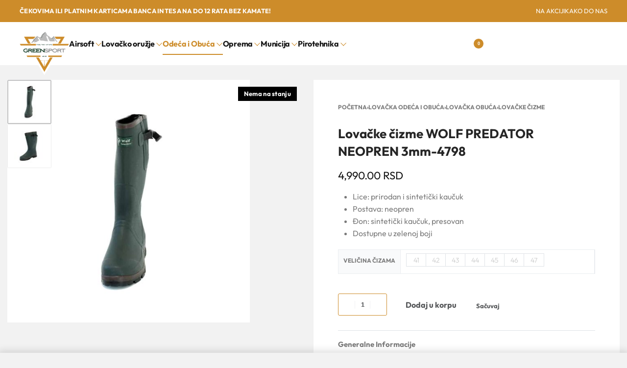

--- FILE ---
content_type: text/html; charset=UTF-8
request_url: https://greensport.rs/lovacke-cizme-wolf-predator-neopren-3mm-4798/
body_size: 34844
content:
<!DOCTYPE html><html lang="sr-RS" data-df  data-container="1440" data-xl="2" data-admin-bar="0" prefix="og: https://ogp.me/ns#" class="elementor-kit-18427"><head><meta charset="UTF-8"><meta name="viewport" content="width=device-width, initial-scale=1"><link rel="profile" href="//gmpg.org/xfn/11"><link rel="pingback" href="https://greensport.rs/xmlrpc.php"><title>Lovačke čizme WOLF PREDATOR NEOPREN 3mm-4798 - GREENSPORT</title><meta name="description" content="Lovačke čizme WOLF PREDATOR NEOPREN 3mm - 4798-Predator je lovačka čizma postavljena neopren materijalom. Izuzetno su pogodne za..."/><meta name="robots" content="follow, index, max-snippet:-1, max-video-preview:-1, max-image-preview:large"/><link rel="canonical" href="https://greensport.rs/lovacke-cizme-wolf-predator-neopren-3mm-4798/" /><meta property="og:locale" content="sr_RS" /><meta property="og:type" content="product" /><meta property="og:title" content="Lovačke čizme WOLF PREDATOR NEOPREN 3mm-4798 - GREENSPORT" /><meta property="og:description" content="Lovačke čizme WOLF PREDATOR NEOPREN 3mm - 4798-Predator je lovačka čizma postavljena neopren materijalom. Izuzetno su pogodne za..." /><meta property="og:url" content="https://greensport.rs/lovacke-cizme-wolf-predator-neopren-3mm-4798/" /><meta property="og:site_name" content="GREENSPORT" /><meta property="og:updated_time" content="2025-12-12T18:30:42+01:00" /><meta property="og:image" content="https://greensport.rs/wp-content/uploads/2023/08/Lovacke-cizme-WOLF-PREDATOR-NEOPREN-3mm-4798.jpg" /><meta property="og:image:secure_url" content="https://greensport.rs/wp-content/uploads/2023/08/Lovacke-cizme-WOLF-PREDATOR-NEOPREN-3mm-4798.jpg" /><meta property="og:image:width" content="1200" /><meta property="og:image:height" content="630" /><meta property="og:image:alt" content="Lovacke cizme WOLF PREDATOR NEOPREN 3mm-4798" /><meta property="og:image:type" content="image/jpeg" /><meta property="product:brand" content="Wolf" /><meta name="twitter:card" content="summary_large_image" /><meta name="twitter:title" content="Lovačke čizme WOLF PREDATOR NEOPREN 3mm-4798 - GREENSPORT" /><meta name="twitter:description" content="Lovačke čizme WOLF PREDATOR NEOPREN 3mm - 4798-Predator je lovačka čizma postavljena neopren materijalom. Izuzetno su pogodne za..." /><meta name="twitter:image" content="https://greensport.rs/wp-content/uploads/2023/08/Lovacke-cizme-WOLF-PREDATOR-NEOPREN-3mm-4798.jpg" /><meta name="twitter:label1" content="Price" /><meta name="twitter:data1" content="4,990.00&nbsp;RSD" /><meta name="twitter:label2" content="Availability" /><meta name="twitter:data2" content="Nema na zalihama" /> <script type="application/ld+json" class="rank-math-schema">{"@context":"https://schema.org","@graph":[{"@type":"Organization","@id":"https://greensport.rs/#organization","name":"Lovacka Prodavnica GREENSPORT DOO","url":"https://greensport.rs","sameAs":["https://www.facebook.com/greensportgarderoba"],"logo":{"@type":"ImageObject","@id":"https://greensport.rs/#logo","url":"https://greensport.rs/wp-content/uploads/2023/08/Greensport-logo-header.png","contentUrl":"https://greensport.rs/wp-content/uploads/2023/08/Greensport-logo-header.png","caption":"GREENSPORT","inLanguage":"sr-RS","width":"627","height":"548"},"legalName":"dizr.agency@gmail.com"},{"@type":"WebSite","@id":"https://greensport.rs/#website","url":"https://greensport.rs","name":"GREENSPORT","publisher":{"@id":"https://greensport.rs/#organization"},"inLanguage":"sr-RS"},{"@type":"ImageObject","@id":"https://greensport.rs/wp-content/uploads/2025/07/CIZMA-WOLF-PREDATOR-NEOPREN-3mm-4798_2.jpg","url":"https://greensport.rs/wp-content/uploads/2025/07/CIZMA-WOLF-PREDATOR-NEOPREN-3mm-4798_2.jpg","width":"1024","height":"1024","inLanguage":"sr-RS"},{"@type":"ItemPage","@id":"https://greensport.rs/lovacke-cizme-wolf-predator-neopren-3mm-4798/#webpage","url":"https://greensport.rs/lovacke-cizme-wolf-predator-neopren-3mm-4798/","name":"Lova\u010dke \u010dizme WOLF PREDATOR NEOPREN 3mm-4798 - GREENSPORT","datePublished":"2025-07-06T10:13:35+02:00","dateModified":"2025-12-12T18:30:42+01:00","isPartOf":{"@id":"https://greensport.rs/#website"},"primaryImageOfPage":{"@id":"https://greensport.rs/wp-content/uploads/2025/07/CIZMA-WOLF-PREDATOR-NEOPREN-3mm-4798_2.jpg"},"inLanguage":"sr-RS"},{"@type":"Product","brand":{"@type":"Brand","name":"Wolf"},"name":"Lova\u010dke \u010dizme WOLF PREDATOR NEOPREN 3mm-4798 - GREENSPORT","description":"Lova\u010dke \u010dizme WOLF PREDATOR NEOPREN 3mm - 4798-Predator je lova\u010dka \u010dizma postavljena neopren materijalom. Izuzetno su pogodne za...","sku":"4798","category":"Lova\u010dka Ode\u0107a i Obu\u0107a &gt; Lova\u010dka obu\u0107a &gt; Lova\u010dke \u010cizme","mainEntityOfPage":{"@id":"https://greensport.rs/lovacke-cizme-wolf-predator-neopren-3mm-4798/#webpage"},"image":[{"@type":"ImageObject","url":"https://greensport.rs/wp-content/uploads/2025/07/CIZMA-WOLF-PREDATOR-NEOPREN-3mm-4798_2.jpg","height":"1024","width":"1024"},{"@type":"ImageObject","url":"https://greensport.rs/wp-content/uploads/2025/07/CIZMA-WOLF-PREDATOR-NEOPREN-3mm-4798_1.jpg","height":"1024","width":"1024"}],"offers":{"@type":"Offer","price":"4990.00","priceValidUntil":"2027-12-31","priceSpecification":{"price":"4990.00","priceCurrency":"RSD","valueAddedTaxIncluded":"false"},"priceCurrency":"RSD","availability":"http://schema.org/OutOfStock","seller":{"@type":"Organization","@id":"https://greensport.rs/","name":"GREENSPORT","url":"https://greensport.rs","logo":"https://greensport.rs/wp-content/uploads/2023/08/Greensport-logo-header.png"},"url":"https://greensport.rs/lovacke-cizme-wolf-predator-neopren-3mm-4798/"},"additionalProperty":[{"@type":"PropertyValue","name":"pa_brendovi","value":"Wolf"},{"@type":"PropertyValue","name":"pa_boja","value":"Zelena"}],"@id":"https://greensport.rs/lovacke-cizme-wolf-predator-neopren-3mm-4798/#richSnippet"}]}</script> <link href='//fonts.gstatic.com' crossorigin rel='preconnect' /><link href='//fonts.googleapis.com' rel='preconnect' /><link rel="alternate" type="application/rss+xml" title="GREENSPORT &raquo; dovod" href="https://greensport.rs/feed/" /><link rel="alternate" type="application/rss+xml" title="GREENSPORT &raquo; dovod komentara" href="https://greensport.rs/comments/feed/" /><link rel="alternate" type="application/rss+xml" title="GREENSPORT &raquo; dovod komentara na Lovačke čizme WOLF PREDATOR NEOPREN 3mm-4798" href="https://greensport.rs/lovacke-cizme-wolf-predator-neopren-3mm-4798/feed/" /><link rel="alternate" title="oEmbed (JSON)" type="application/json+oembed" href="https://greensport.rs/wp-json/oembed/1.0/embed?url=https%3A%2F%2Fgreensport.rs%2Flovacke-cizme-wolf-predator-neopren-3mm-4798%2F" /><link rel="alternate" title="oEmbed (XML)" type="text/xml+oembed" href="https://greensport.rs/wp-json/oembed/1.0/embed?url=https%3A%2F%2Fgreensport.rs%2Flovacke-cizme-wolf-predator-neopren-3mm-4798%2F&#038;format=xml" /><style id='wp-img-auto-sizes-contain-inline-css' type='text/css'>img:is([sizes=auto i],[sizes^="auto," i]){contain-intrinsic-size:3000px 1500px}
/*# sourceURL=wp-img-auto-sizes-contain-inline-css */</style><style id='classic-theme-styles-inline-css' type='text/css'>/*! This file is auto-generated */
.wp-block-button__link{color:#fff;background-color:#32373c;border-radius:9999px;box-shadow:none;text-decoration:none;padding:calc(.667em + 2px) calc(1.333em + 2px);font-size:1.125em}.wp-block-file__button{background:#32373c;color:#fff;text-decoration:none}
/*# sourceURL=/wp-includes/css/classic-themes.min.css */</style><style id='woocommerce-general-inline-css' type='text/css'>.dizr-product-out-of-stock .woocommerce-product-gallery {
		position: relative;
	}

	.dizr-product-out-of-stock .woocommerce-product-gallery::before {
		content: "Nema na stanju";
		position: absolute;
		top: 14px;
		right: 14px;
		z-index: 99;

		background: #000000;
		color: #ffffff;
		padding: 8px 12px;
		border-radius: 0px;

		font-size: 13px;
		font-weight: 700;
		letter-spacing: 0.3px;
		line-height: 1;

		pointer-events: none;
	}
/*# sourceURL=woocommerce-general-inline-css */</style><style id='woocommerce-inline-inline-css' type='text/css'>.woocommerce form .form-row .required { visibility: visible; }
.woocommerce form .form-row abbr.required { visibility: visible; }
/*# sourceURL=woocommerce-inline-inline-css */</style><link rel='stylesheet' id='reyModulePreloaders-styles-css' href='https://greensport.rs/wp-content/cache/autoptimize/css/autoptimize_single_0dad1cf48335614fdb8333d35cbe2cf1.css?ver=1.1.1' type='text/css' media='all' /><link rel='stylesheet' id='elementor-frontend-css' href='https://greensport.rs/wp-content/plugins/elementor/assets/css/frontend.min.css?ver=3.34.0' type='text/css' media='all' /><link id="rey-hs-css" type="text/css" href="https://greensport.rs/wp-content/cache/autoptimize/css/autoptimize_single_3330aa23df590e26d3acea53224ea932.css?ver=3.1.10.1764729263"  rel="stylesheet" media="all"  /><link id="rey-ds-css" type="text/css" href="https://greensport.rs/wp-content/cache/autoptimize/css/autoptimize_single_2f99c263a6eedc045cd319dcc38b82c4.css?ver=3.1.10.1764729263" data-noptimize="" data-no-optimize="1" data-pagespeed-no-defer="" data-pagespeed-no-transform="" data-minify="1" rel="preload" as="style" onload="this.onload=null;this.rel='stylesheet';" media="all"  /> <noscript><link rel="stylesheet" href="https://greensport.rs/wp-content/uploads/rey/ds-73d8b610af.css" data-no-minify="1"></noscript><link rel='stylesheet' id='elementor-post-18423-css' href='https://greensport.rs/wp-content/cache/autoptimize/css/autoptimize_single_7a2a49b7ec19571b3fa215acd65d0d4b.css?ver=1766428634' type='text/css' media='all' /><link rel="stylesheet" onload="this.onload=null;this.media='all';" media="print"  data-noptimize="" data-no-optimize="1" data-pagespeed-no-defer="" data-pagespeed-no-transform="" data-minify="1" data-no-rel='stylesheet' id='elementor-post-18422-css' href='https://greensport.rs/wp-content/cache/autoptimize/css/autoptimize_single_4df8863d035bbfa38b1abd8f6aabed46.css?ver=1766428634' type='text/css' data-media='all' /> <noscript><link rel='stylesheet' data-noptimize="" data-no-optimize="1" data-pagespeed-no-defer="" data-pagespeed-no-transform="" data-minify="1" data-id='elementor-post-18422-css' href='https://greensport.rs/wp-content/uploads/elementor/css/post-18422.css?ver=1766428634' data-type='text/css' data-media='all' /> </noscript><link rel="preload" as="style" onload="this.onload=null;this.rel='stylesheet';" media="all"   data-no-rel='stylesheet' id='rey-wp-style-child-css' href='https://greensport.rs/wp-content/themes/rey-child/style.css?ver=1.0.0' type='text/css' data-media='all' /> <noscript><link rel='stylesheet'  data-id='rey-wp-style-child-css' href='https://greensport.rs/wp-content/themes/rey-child/style.css?ver=1.0.0' data-type='text/css' data-media='all' /> </noscript><script type="text/javascript" src="https://greensport.rs/wp-includes/js/jquery/jquery.min.js?ver=3.7.1" id="jquery-core-js"></script> <script defer type="text/javascript" src="https://greensport.rs/wp-includes/js/jquery/jquery-migrate.min.js?ver=3.4.1" id="jquery-migrate-js"></script> <script type="text/javascript" id="jquery-js-after">function optimocha_getCookie(name) {
						var v = document.cookie.match("(^|;) ?" + name + "=([^;]*)(;|$)");
						return v ? v[2] : null;
					}

					function optimocha_check_wc_cart_script() {
					var cart_src = "https://greensport.rs/wp-content/plugins/woocommerce/assets/js/frontend/cart-fragments.min.js";
					var script_id = "optimocha_loaded_wc_cart_fragments";

						if( document.getElementById(script_id) !== null ) {
							return false;
						}

						if( optimocha_getCookie("woocommerce_cart_hash") ) {
							var script = document.createElement("script");
							script.id = script_id;
							script.src = cart_src;
							script.async = true;
							document.head.appendChild(script);
						}
					}

					optimocha_check_wc_cart_script();
					document.addEventListener("click", function(){setTimeout(optimocha_check_wc_cart_script,1000);});
					
//# sourceURL=jquery-js-after</script> <script type="text/javascript" src="https://greensport.rs/wp-content/cache/autoptimize/js/autoptimize_single_6aabad3b6a1fe934f6489b5596299e62.js?ver=3.1.10" id="wc-jquery-blockui-js" defer="defer" data-wp-strategy="defer"></script> <script type="text/javascript" id="wc-add-to-cart-js-extra">var wc_add_to_cart_params = {"ajax_url":"/wp-admin/admin-ajax.php","wc_ajax_url":"/?wc-ajax=%%endpoint%%","i18n_view_cart":"Pregled korpe","cart_url":"https://greensport.rs/korpa/","is_cart":"","cart_redirect_after_add":"no"};
//# sourceURL=wc-add-to-cart-js-extra</script> <script type="text/javascript" src="https://greensport.rs/wp-content/plugins/woocommerce/assets/js/frontend/add-to-cart.min.js?ver=10.4.3" id="wc-add-to-cart-js" defer="defer" data-wp-strategy="defer"></script> <script type="text/javascript" src="https://greensport.rs/wp-content/plugins/woocommerce/assets/js/js-cookie/js.cookie.min.js?ver=2.1.4-wc.10.4.3" id="wc-js-cookie-js" defer="defer" data-wp-strategy="defer"></script> <script type="text/javascript" id="woocommerce-js-extra">var woocommerce_params = {"ajax_url":"/wp-admin/admin-ajax.php","wc_ajax_url":"/?wc-ajax=%%endpoint%%","i18n_password_show":"Prika\u017ei lozinku","i18n_password_hide":"Sakrij lozinku"};
//# sourceURL=woocommerce-js-extra</script> <script type="text/javascript" src="https://greensport.rs/wp-content/plugins/woocommerce/assets/js/frontend/woocommerce.min.js?ver=10.4.3" id="woocommerce-js" defer="defer" data-wp-strategy="defer"></script> <link rel="https://api.w.org/" href="https://greensport.rs/wp-json/" /><link rel="alternate" title="JSON" type="application/json" href="https://greensport.rs/wp-json/wp/v2/product/24856" /><link rel="EditURI" type="application/rsd+xml" title="RSD" href="https://greensport.rs/xmlrpc.php?rsd" /><meta name="generator" content="WordPress 6.9" /><link rel='shortlink' href='https://greensport.rs/?p=24856' /> <script type="text/javascript" id="uip-dynamic">const UIPdisableDynamicLoading = true;</script> <script type="text/javascript" id="uip-dynamic">const UIPfrontEndReload = true;</script> <noscript><style>.woocommerce ul.products li.product.is-animated-entry {opacity: 1;transform: none;}
		.woocommerce div.product .woocommerce-product-gallery:after {display: none;}
		.woocommerce div.product .woocommerce-product-gallery .woocommerce-product-gallery__wrapper {opacity: 1}</style></noscript> <noscript><style>.woocommerce-product-gallery{ opacity: 1 !important; }</style></noscript><meta name="generator" content="Elementor 3.34.0; features: e_font_icon_svg; settings: css_print_method-external, google_font-disabled, font_display-swap"><link rel="preload" as="image" type="image/jpeg" href="https://greensport.rs/wp-content/uploads/2025/07/CIZMA-WOLF-PREDATOR-NEOPREN-3mm-4798_2-600x600.jpg"/><style>@font-face {
	font-family: 'Outfit';
	font-style: normal;
	font-weight: normal;
	font-display: auto;
	src: url('https://greensport.rs/wp-content/uploads/2025/05/Outfit-Regular.woff2') format('woff2'),
		url('https://greensport.rs/wp-content/uploads/2025/05/Outfit-Regular.woff') format('woff');
}
@font-face {
	font-family: 'Outfit';
	font-style: normal;
	font-weight: 700;
	font-display: auto;
	src: url('https://greensport.rs/wp-content/uploads/2025/05/Outfit-Bold.woff2') format('woff2'),
		url('https://greensport.rs/wp-content/uploads/2025/05/Outfit-Bold.woff') format('woff');
}
@font-face {
	font-family: 'Outfit';
	font-style: normal;
	font-weight: 900;
	font-display: auto;
	src: url('https://greensport.rs/wp-content/uploads/2025/05/Outfit-Black.woff2') format('woff2'),
		url('https://greensport.rs/wp-content/uploads/2025/05/Outfit-Black.woff') format('woff');
}</style><script defer type="text/javascript" id="google_gtagjs" src="https://www.googletagmanager.com/gtag/js?id=G-KCHRSV3K13"></script> <script type="text/javascript" id="google_gtagjs-inline">window.dataLayer = window.dataLayer || [];function gtag(){dataLayer.push(arguments);}gtag('js', new Date());gtag('config', 'G-KCHRSV3K13', {} );</script> <meta name="theme-color" content="#F2F2F2"><link rel="icon" href="https://greensport.rs/wp-content/uploads/2023/08/greensport-favicon-50x50.png" sizes="32x32" /><link rel="icon" href="https://greensport.rs/wp-content/uploads/2023/08/greensport-favicon-300x300.png" sizes="192x192" /><link rel="apple-touch-icon" href="https://greensport.rs/wp-content/uploads/2023/08/greensport-favicon-300x300.png" /><meta name="msapplication-TileImage" content="https://greensport.rs/wp-content/uploads/2023/08/greensport-favicon-300x300.png" /><style type="text/css" id="wp-custom-css">/* Decrease spacing between product page's gallery and summary */
:root {
		--woocommerce-summary-margin: 20px;
}

.rey-wc-skin--proto.is-animated .rey-loopDetails {
	border-top: 1px solid #eaeaea;
}

.rey-taxBottom.--desc {
	margin-top: 100px;
	padding-top: 100px;
	margin-bottom: 100px;
	border-top: 1px solid #D9D9D9;
}

@media only screen and (min-width: 1024px) {
.rey-taxBottom.--desc {
h2 {
	font-size: 30px;
}
	h3 {
		font-size: 22px;
	}
	h4 {
		font-size: 18px;
	}
}
}

.rey-sidePanel.--is-open {
	z-index: 9999 !important;
}

.rey-mega-gs {
	padding: 0px !important;
}

.woocommerce-message {
	display: none;
}</style><style id="reycore-inline-styles" data-noptimize="" data-no-optimize="1" data-pagespeed-no-defer="" data-pagespeed-no-transform="" data-minify="1">:root{--rey-container-spacing:15px;--main-gutter-size:15px;--site-wrapper-overflow:visible;--body-bg-color:#f8f8f8;--body-color:var(--e-global-color-text);--link-color:var(--e-global-color-accent);--link-color-hover:rgba(205,140,42,0.46);--neutral-hue:210;--blog-columns:3;--post-width:960px;--post-align-wide-size:25vw;--scrolltotop-color:var(--e-global-color-primary);--scroll-top-bottom:10vh;--woocommerce-products-gutter:24px;--woocommerce-sidebar-size:16%;--woocommerce-discount-color:var(--e-global-color-accent);--woocommerce-summary-size:49%;--woocommerce-summary-padding:50px;--woocommerce-summary-bgcolor:var(--e-global-color-7ea84d5);--star-rating-color:#e5c13d;}.rey-postList .rey-postTitle > a{font-size:32px;letter-spacing:-1px;line-height:1;}.rey-postList .rey-postContent, .rey-postList .rey-postContent a{font-size:16px;line-height:1.8;}.single-post .rey-postContent, .single-post .rey-postContent a{font-size:16px;line-height:1.8;}body.header-top-overlay--is-opened.--o-src-menu{--header-text-color:#ffffff;}body.header-overlay--is-opened.--o-src-menu .rey-mainNavigation--desktop .menu-item.depth--0{color:#ffffff;}.woocommerce ul.products.--skin-proto{--woocommerce-loop-proto-bgcolor:var(--e-global-color-b103f2b);}body.woocommerce ul.products li.product .woocommerce-loop-product__title, .woocommerce ul.products li.product[class*="rey-wc-skin"] .woocommerce-loop-product__title{font-family:var(--e-global-typography-primary-font-family);font-size:15px;font-weight:400;color:#252525;}.woocommerce ul.products li.product .rey-productInner .button, .tinvwl-loop-button-wrapper, .rey-loopQty{--accent-text-color:var(--e-global-color-text);}.woocommerce ul.products li.product .rey-productInner .button{--btn-color:var(--e-global-color-text);--accent-text-hover-color:var(--e-global-color-accent);}.woocommerce ul.products li.product .rey-productInner .button:hover{--btn-color:var(--e-global-color-accent);}.woocommerce ul.products li.product .price{font-family:Outfit;font-size:15px;font-weight:700;color:var(--e-global-color-a91f731);}.woocommerce div.product div.summary, .woocommerce div.product div.summary a, .woocommerce div.product .rey-postNav .nav-links a, .woocommerce div.product .rey-productShare h5, .woocommerce div.product form.cart .variations label, .woocommerce div.product .rey-pdp-meta, .woocommerce div.product .rey-pdp-meta a{color:var(--e-global-color-text);}.woocommerce div.product .product_title{font-family:Outfit;font-size:26px;font-weight:700;letter-spacing:0px;line-height:1.4em;}div.product p.stock.in-stock, li.product .rey-loopStock.in-stock{color:var(--e-global-color-ab30475);}div.product p.stock.in-stock.low-stock, li.product .rey-loopStock.in-stock.low-stock{color:var(--e-global-color-accent);}div.product p.stock.out-of-stock, li.product .rey-loopStock.out-of-stock{color:#f40000;}div.product p.stock.available-on-backorder, li.product .rey-loopStock.available-on-backorder{color:var(--e-global-color-text);}.woocommerce .rey-cartBtnQty .button, .woocommerce .rey-cartBtnQty .btn{--accent-hover-color:var(--e-global-color-accent);}.woocommerce div.product p.price{font-family:var(--primary-ff);font-size:22px;font-weight:400;color:var(--e-global-color-primary);}.reyajfilter-layered-nav li a{color:var(--e-global-color-primary);}.reyajfilter-layered-nav li a:hover, .reyajfilter-layered-nav li.chosen a{color:var(--e-global-color-accent);}@media (min-width: 768px) and (max-width: 1025px){:root{--rey-container-spacing:15px;--main-gutter-size:15px;--blog-columns:1;--scroll-top-bottom:10vh;--woocommerce-products-gutter:10px;--woocommerce-summary-padding:30px;}body.woocommerce ul.products li.product .woocommerce-loop-product__title, .woocommerce ul.products li.product[class*="rey-wc-skin"] .woocommerce-loop-product__title{font-size:13px;}}@media (max-width: 767px){:root{--rey-container-spacing:15px;--main-gutter-size:15px;--blog-columns:1;--scroll-top-bottom:10vh;--woocommerce-products-gutter:8px;--woocommerce-summary-padding:20px;}body.woocommerce ul.products li.product .woocommerce-loop-product__title, .woocommerce ul.products li.product[class*="rey-wc-skin"] .woocommerce-loop-product__title{font-size:13px;line-height:1em;}.woocommerce ul.products li.product .price{font-size:13px;}.woocommerce div.product .product_title{font-size:20px;}}@font-face { font-family:'Outfit';font-style:normal;font-weight:700;font-display:swap;src:url(https://fonts.gstatic.com/l/font?kit=QGYyz_MVcBeNP4NjuGObqx1XmO1I4deyO4a0FQ&skey=bafc0b239d492b2c&v=v15) format('woff');}@media (max-width: 1024px) {			:root {				--nav-breakpoint-desktop: none;				--nav-breakpoint-mobile: flex;			}		} :root{--primary-ff:var(--e-global-typography-primary-font-family), "Helvetica Neue", Helvetica, Arial, sans-serif;--secondary-ff:var(--e-global-typography-secondary-font-family), "Helvetica Neue", Helvetica, Arial, sans-serif;--link-color-hover:rgba(205,140,42,0.46);--accent-color:var(--e-global-color-accent);--accent-hover-color:var(--e-global-color-primary);} .rey-mainMenu--desktop .menu-item.menu-item-has-children.menu-item-18393 {--ec-max-width:600px;--submenus-padding:0px;} :root{ --woocommerce-grid-columns:4; } @media(min-width: 768px) and (max-width: 1024px){:root{ --woocommerce-grid-columns:2; }} @media(max-width: 767px){:root{ --woocommerce-grid-columns:2; }}     @font-face {  font-family: 'Rey Primary';  font-style: normal;  font-weight: 100;  font-display: swap;  src: url(https://fonts.gstatic.com/l/font?kit=QGYyz_MVcBeNP4NjuGObqx1XmO1I4TC0O4a0FQ&skey=bafc0b239d492b2c&v=v15) format('woff');}@font-face {  font-family: 'Rey Primary';  font-style: normal;  font-weight: 200;  font-display: swap;  src: url(https://fonts.gstatic.com/l/font?kit=QGYyz_MVcBeNP4NjuGObqx1XmO1I4bC1O4a0FQ&skey=bafc0b239d492b2c&v=v15) format('woff');}@font-face {  font-family: 'Rey Primary';  font-style: normal;  font-weight: 300;  font-display: swap;  src: url(https://fonts.gstatic.com/l/font?kit=QGYyz_MVcBeNP4NjuGObqx1XmO1I4W61O4a0FQ&skey=bafc0b239d492b2c&v=v15) format('woff');}@font-face {  font-family: 'Rey Primary';  font-style: normal;  font-weight: 400;  font-display: swap;  src: url(https://fonts.gstatic.com/l/font?kit=QGYyz_MVcBeNP4NjuGObqx1XmO1I4TC1O4a0FQ&skey=bafc0b239d492b2c&v=v15) format('woff');}@font-face {  font-family: 'Rey Primary';  font-style: normal;  font-weight: 500;  font-display: swap;  src: url(https://fonts.gstatic.com/l/font?kit=QGYyz_MVcBeNP4NjuGObqx1XmO1I4QK1O4a0FQ&skey=bafc0b239d492b2c&v=v15) format('woff');}@font-face {  font-family: 'Rey Primary';  font-style: normal;  font-weight: 600;  font-display: swap;  src: url(https://fonts.gstatic.com/l/font?kit=QGYyz_MVcBeNP4NjuGObqx1XmO1I4e6yO4a0FQ&skey=bafc0b239d492b2c&v=v15) format('woff');}@font-face {  font-family: 'Rey Primary';  font-style: normal;  font-weight: 700;  font-display: swap;  src: url(https://fonts.gstatic.com/l/font?kit=QGYyz_MVcBeNP4NjuGObqx1XmO1I4deyO4a0FQ&skey=bafc0b239d492b2c&v=v15) format('woff');}@font-face {  font-family: 'Rey Primary';  font-style: normal;  font-weight: 800;  font-display: swap;  src: url(https://fonts.gstatic.com/l/font?kit=QGYyz_MVcBeNP4NjuGObqx1XmO1I4bCyO4a0FQ&skey=bafc0b239d492b2c&v=v15) format('woff');}@font-face {  font-family: 'Rey Primary';  font-style: normal;  font-weight: 900;  font-display: swap;  src: url(https://fonts.gstatic.com/l/font?kit=QGYyz_MVcBeNP4NjuGObqx1XmO1I4ZmyO4a0FQ&skey=bafc0b239d492b2c&v=v15) format('woff');}@font-face {  font-family: 'Rey Primary';  font-style: normal;  font-weight: 100;  font-display: swap;  src: url(https://fonts.gstatic.com/l/font?kit=QGYyz_MVcBeNP4NjuGObqx1XmO1I4TC0O4a0FQ&skey=bafc0b239d492b2c&v=v15) format('woff');}@font-face {  font-family: 'Rey Primary';  font-style: normal;  font-weight: 200;  font-display: swap;  src: url(https://fonts.gstatic.com/l/font?kit=QGYyz_MVcBeNP4NjuGObqx1XmO1I4bC1O4a0FQ&skey=bafc0b239d492b2c&v=v15) format('woff');}@font-face {  font-family: 'Rey Primary';  font-style: normal;  font-weight: 300;  font-display: swap;  src: url(https://fonts.gstatic.com/l/font?kit=QGYyz_MVcBeNP4NjuGObqx1XmO1I4W61O4a0FQ&skey=bafc0b239d492b2c&v=v15) format('woff');}@font-face {  font-family: 'Rey Primary';  font-style: normal;  font-weight: 400;  font-display: swap;  src: url(https://fonts.gstatic.com/l/font?kit=QGYyz_MVcBeNP4NjuGObqx1XmO1I4TC1O4a0FQ&skey=bafc0b239d492b2c&v=v15) format('woff');}@font-face {  font-family: 'Rey Primary';  font-style: normal;  font-weight: 500;  font-display: swap;  src: url(https://fonts.gstatic.com/l/font?kit=QGYyz_MVcBeNP4NjuGObqx1XmO1I4QK1O4a0FQ&skey=bafc0b239d492b2c&v=v15) format('woff');}@font-face {  font-family: 'Rey Primary';  font-style: normal;  font-weight: 600;  font-display: swap;  src: url(https://fonts.gstatic.com/l/font?kit=QGYyz_MVcBeNP4NjuGObqx1XmO1I4e6yO4a0FQ&skey=bafc0b239d492b2c&v=v15) format('woff');}@font-face {  font-family: 'Rey Primary';  font-style: normal;  font-weight: 700;  font-display: swap;  src: url(https://fonts.gstatic.com/l/font?kit=QGYyz_MVcBeNP4NjuGObqx1XmO1I4deyO4a0FQ&skey=bafc0b239d492b2c&v=v15) format('woff');}@font-face {  font-family: 'Rey Primary';  font-style: normal;  font-weight: 800;  font-display: swap;  src: url(https://fonts.gstatic.com/l/font?kit=QGYyz_MVcBeNP4NjuGObqx1XmO1I4bCyO4a0FQ&skey=bafc0b239d492b2c&v=v15) format('woff');}@font-face {  font-family: 'Rey Primary';  font-style: normal;  font-weight: 900;  font-display: swap;  src: url(https://fonts.gstatic.com/l/font?kit=QGYyz_MVcBeNP4NjuGObqx1XmO1I4ZmyO4a0FQ&skey=bafc0b239d492b2c&v=v15) format('woff');}</style><style id="rey-lazy-bg">.rey-js .elementor-element.rey-lazyBg, .rey-js .elementor-element.rey-lazyBg > .elementor-widget-container, .rey-js .elementor-element.rey-lazyBg > .elementor-widget-wrap { background-image: none !important; }</style></head><body class="wp-singular product-template-default single single-product postid-24856 wp-custom-logo wp-theme-rey wp-child-theme-rey-child theme-rey woocommerce woocommerce-page woocommerce-no-js dizr-product-out-of-stock rey-no-js ltr elementor-default elementor-kit-18427 rey-cwidth--default single-skin--default --fixed-summary --fixed-summary-cssfirst --fixed-gallery --gallery-vertical elementor-opt" data-id="24856" itemtype="https://schema.org/WebPage" itemscope="itemscope"> <script type="text/javascript" id="rey-no-js" data-noptimize data-no-optimize="1" data-no-defer="1">document.body.classList.remove('rey-no-js');document.body.classList.add('rey-js');</script> <script type="text/javascript" id="rey-instant-js" data-noptimize="" data-no-optimize="1" data-no-defer="1" data-pagespeed-no-defer="">(function(){
				if( ! window.matchMedia("(max-width: 1024px)").matches && ("IntersectionObserver" in window) ){
					var io = new IntersectionObserver(entries => {
						window.reyScrollbarWidth = window.innerWidth - entries[0].boundingClientRect.width;
						document.documentElement.style.setProperty('--scrollbar-width', window.reyScrollbarWidth + "px");
						io.disconnect();
					});
					io.observe(document.documentElement);
				}
				let cw = parseInt(document.documentElement.getAttribute('data-container') || 1440);
				const sxl = function () {
					let xl;
					if ( window.matchMedia('(min-width: 1025px) and (max-width: ' + cw + 'px)').matches ) xl = 1; // 1440px - 1025px
					else if ( window.matchMedia('(min-width: ' + (cw + 1) + 'px)').matches ) xl = 2; // +1440px
					document.documentElement.setAttribute('data-xl', xl || 0);
				};
				sxl(); window.addEventListener('resize', sxl);
			})();</script> <a href="#content" class="skip-link screen-reader-text">Skip to content</a><div id="page" class="rey-siteWrapper "><div class="rey-overlay rey-overlay--site" style="opacity:0;"></div><header class="rey-siteHeader rey-siteHeader--custom rey-siteHeader--18423 header-pos--rel" ><div data-elementor-type="wp-post" data-elementor-id="18423" class="elementor elementor-18423" data-elementor-post-type="rey-global-sections" data-elementor-gstype="header" data-page-el-selector="body.elementor-page-18423"><div class="e-con-top elementor-element elementor-element-eb9209e e-flex e-con-boxed e-con e-parent" data-id="eb9209e" data-element_type="container" data-settings="{&quot;background_background&quot;:&quot;classic&quot;}"><div class="e-con-inner"><div class="elementor-element elementor-element-6a7377d elementor-widget elementor-widget-reycore-text-scroller" data-id="6a7377d" data-element_type="widget" data-widget_type="reycore-text-scroller.default"><div class="elementor-widget-container"><div class="rey-textScroller clearfix"><div class="rey-textScroller-items splide rey-textScroller-6a7377d  --vertical" data-slider-config='{"type":"fade","autoplay":true,"interval":4000,"delayInit":2000,"customArrows":false,"speed":1}' ><div class="splide__track"><div class="splide__list"><div class="splide__slide rey-textScroller-item" ><span><p>Čekovima ili platnim karticama Banca Intesa na do 12 rata bez kamate!</p></span></div><div class="splide__slide rey-textScroller-item" data-lazy-hidden=""><span><p>SUBOTICA: NOVA GREENSPORT PRODAVNICA!</p></span></div></div></div></div></div></div></div><div class="elementor-element elementor-element-23128fa reyEl-menu--horizontal elementor-hidden-tablet elementor-hidden-mobile --icons-start elementor-widget elementor-widget-reycore-menu" data-id="23128fa" data-element_type="widget" data-widget_type="reycore-menu.custom-items"><div class="elementor-widget-container"><div class="rey-element reyEl-menu"><div class="reyEl-menu-navWrapper"><ul class="reyEl-menu-nav rey-navEl --menuHover-"><li class="menu-item "><a class="" href="https://greensport.rs/showrooms/"><span>NA AKCIJI</span></a></li><li class="menu-item "><a class="" href="https://greensport.rs/greensport-prodajna-mesta/"><span>KAKO DO NAS</span></a></li></ul></div></div></div></div></div></div><nav class="e-con-top elementor-element elementor-element-2bd4577 --zindexed-9998 e-flex e-con-boxed e-con e-parent" data-id="2bd4577" data-element_type="container" data-settings="{&quot;background_background&quot;:&quot;classic&quot;,&quot;sticky&quot;:&quot;top&quot;,&quot;sticky_on&quot;:[&quot;desktop&quot;,&quot;tablet&quot;,&quot;mobile&quot;],&quot;sticky_offset&quot;:0,&quot;sticky_effects_offset&quot;:0,&quot;sticky_anchor_link_offset&quot;:0}"><div class="e-con-inner"><div class="elementor-element elementor-element-f7bbeb2 --zindexed-9999 elementor-widget elementor-widget-reycore-header-logo" data-id="f7bbeb2" data-element_type="widget" data-widget_type="reycore-header-logo.default"><div class="elementor-widget-container"><div class="rey-logoWrapper"><div class="rey-siteLogo"> <a href="https://greensport.rs/" data-no-lazy="1" data-skip-lazy="1" class="no-lazy custom-logo-link" rel="home" itemprop="url"><img fetchpriority="high" width="101" height="548" src="https://greensport.rs/wp-content/uploads/2023/08/Greensport-logo-header.png" data-no-lazy="1" data-skip-lazy="1" class="no-lazy custom-logo" alt="GREENSPORT" loading="eager" decoding="async" srcset="https://greensport.rs/wp-content/uploads/2023/08/Greensport-logo-header.png 627w, https://greensport.rs/wp-content/uploads/2023/08/Greensport-logo-header-300x262.png 300w, https://greensport.rs/wp-content/uploads/2023/08/Greensport-logo-header-600x524.png 600w" sizes="(max-width: 627px) 100vw, 627px" /></a></div></div></div></div><div data-hoverlay="show" class="elementor-element elementor-element-6b1a87b elementor-widget__width-auto --il--tablet-left --il--mobile-left yes --icons-start --submenu-display-collapsed --tap-open --panel-dir--left elementor-widget elementor-widget-reycore-header-navigation" data-id="6b1a87b" data-element_type="widget" data-widget_type="reycore-header-navigation.default"><div class="elementor-widget-container"> <button class="btn rey-mainNavigation-mobileBtn rey-headerIcon __hamburger --hs-25bars" aria-label="Open menu"><div class="__bars"> <span class="__bar"></span> <span class="__bar"></span> <span class="__bar"></span></div> <svg aria-hidden="true" role="img" id="rey-icon-close-6973d33994d3b" class="rey-icon rey-icon-close " viewbox="0 0 110 110"><g stroke="none" stroke-width="1" fill="none" fill-rule="evenodd" stroke-linecap="square"><path d="M4.79541854,4.29541854 L104.945498,104.445498 L4.79541854,4.29541854 Z" stroke="currentColor" stroke-width="var(--stroke-width, 12px)"></path><path d="M4.79541854,104.704581 L104.945498,4.55450209 L4.79541854,104.704581 Z" stroke="currentColor" stroke-width="var(--stroke-width, 12px)"></path></g></svg></button><nav id="site-navigation-6b1a87b" class="rey-mainNavigation rey-mainNavigation--desktop  --shadow-1" data-id="-6b1a87b" aria-label="Main Menu" data-sm-indicator="arrow2" itemtype="https://schema.org/SiteNavigationElement" itemscope="itemscope"><ul id="main-menu-desktop-6b1a87b" class="rey-mainMenu rey-mainMenu--desktop id--mainMenu--desktop --has-indicators  rey-navEl --menuHover-ulr --megamenu-support"><li id="menu-item-11939" class="menu-item menu-item-type-taxonomy menu-item-object-product_cat menu-item-has-children menu-item-11939 depth--0 --is-regular o-id-27"><a href="https://greensport.rs/airsoft-replike-i-oprema/"><span>Airsoft</span><i class="--submenu-indicator --submenu-indicator-arrow2"></i></a><ul class="sub-menu"><li id="menu-item-11950" class="menu-item menu-item-type-taxonomy menu-item-object-product_cat menu-item-11950 depth--1 o-id-69"><a href="https://greensport.rs/airsoft-replike-i-oprema/airsoft-pistolji/"><span>Airsoft pištolji</span></a></li><li id="menu-item-11951" class="menu-item menu-item-type-taxonomy menu-item-object-product_cat menu-item-11951 depth--1 o-id-70"><a href="https://greensport.rs/airsoft-replike-i-oprema/airsoft-puske/"><span>Airsoft puške</span></a></li><li id="menu-item-13632" class="menu-item menu-item-type-taxonomy menu-item-object-product_cat menu-item-13632 depth--1 o-id-3872"><a href="https://greensport.rs/airsoft-replike-i-oprema/airsoft-municija-kuglice/"><span>Airsoft municija kuglice</span></a></li></ul></li><li id="menu-item-155" class="menu-item menu-item-type-taxonomy menu-item-object-product_cat menu-item-has-children menu-item-155 depth--0 --is-mega o-id-44 --is-mega-gs --mega-boxed"><a href="https://greensport.rs/lovacko-oruzje/"><span>Lovačko oružje</span><i class="--submenu-indicator --submenu-indicator-arrow2"></i></a><div class="rey-mega-gs --disable-mega-gs-mobile"><div data-elementor-type="wp-post" data-elementor-id="18417" class="elementor elementor-18417" data-elementor-post-type="rey-global-sections" data-elementor-gstype="megamenu" data-page-el-selector="body.elementor-page-18417"><div class="elementor-element elementor-element-1b829c6 e-flex e-con-boxed e-con e-parent" data-id="1b829c6" data-element_type="container" data-settings="{&quot;background_background&quot;:&quot;classic&quot;}"><div class="e-con-inner"><div class="elementor-element elementor-element-bfaaa82 e-con-full e-flex e-con e-child" data-id="bfaaa82" data-element_type="container"><div class="elementor-element elementor-element-2d902af elementor-widget elementor-widget-heading" data-id="2d902af" data-element_type="widget" data-widget_type="heading.default"> <span class="elementor-heading-title elementor-size-default">ORUŽJE</span></div><div class="elementor-element elementor-element-2808bc9 reyEl-menu--vertical reyEl-menu--cols-1 --icons-start elementor-widget elementor-widget-reycore-menu" data-id="2808bc9" data-element_type="widget" data-widget_type="reycore-menu.custom-items"><div class="elementor-widget-container"><div class="rey-element reyEl-menu"><div class="reyEl-menu-navWrapper"><ul class="reyEl-menu-nav rey-navEl --menuHover-ulr"><li class="menu-item "><a class="" href="https://greensport.rs/lovacko-oruzje/malokalibarsko-oruzje/"><span>Malokalibarsko oružje</span></a></li><li class="menu-item "><a class="" href="https://greensport.rs/lovacko-oruzje/lovacki-karabini/"><span>Lovački karabini</span></a></li><li class="menu-item "><a class="" href="https://greensport.rs/lovacko-oruzje/lovacke-puske/"><span>Lovačke puške</span></a></li><li class="menu-item "><a class="" href="https://greensport.rs/lovacko-oruzje/pistolji/"><span>Pištolji</span></a></li><li class="menu-item "><a class="" href="https://greensport.rs/lovacko-oruzje/pistolji/revolveri/"><span>Revolveri</span></a></li><li class="menu-item "><a class="" href="https://greensport.rs/lovacko-oruzje/vazdusno-oruzje/"><span>Vazdušno oružje</span></a></li><li class="menu-item "><a class="" href="https://greensport.rs/lovacko-oruzje/nozevi/"><span>Noževi</span></a></li></ul></div></div></div></div></div><div class="elementor-element elementor-element-b3b2408 e-con-full e-flex e-con e-child" data-id="b3b2408" data-element_type="container"><div class="elementor-element elementor-element-f6d560d elementor-widget elementor-widget-heading" data-id="f6d560d" data-element_type="widget" data-widget_type="heading.default"> <span class="elementor-heading-title elementor-size-default">OPREMA ZA ORUŽJE</span></div><div class="elementor-element elementor-element-76bf65d reyEl-menu--vertical reyEl-menu--cols-1 --icons-start elementor-widget elementor-widget-reycore-menu" data-id="76bf65d" data-element_type="widget" data-widget_type="reycore-menu.custom-items"><div class="elementor-widget-container"><div class="rey-element reyEl-menu"><div class="reyEl-menu-navWrapper"><ul class="reyEl-menu-nav rey-navEl --menuHover-ulr"><li class="menu-item "><a class="" href="https://greensport.rs/oprema-i-delovi-za-oruzje/oprema-za-oruzje/predice/"><span>Pređice</span></a></li><li class="menu-item "><a class="" href="https://greensport.rs/oprema-i-delovi-za-oruzje/oprema-za-oruzje/zavrtanj-predice/"><span>Zavrtanj pređice</span></a></li><li class="menu-item "><a class="" href="https://greensport.rs/oprema-i-delovi-za-oruzje/oprema-za-oruzje/ostraci-za-nozeve/"><span>Oštrači za noževe</span></a></li><li class="menu-item "><a class="" href="https://greensport.rs/oprema-i-delovi-za-oruzje/delovi-za-oruzje/"><span>Delovi za oružje</span></a></li><li class="menu-item "><a class="" href="https://greensport.rs/oprema-i-delovi-za-oruzje/pribor-i-sredstva-za-ciscenje-oruzja/"><span>Pribor i sredstva za čišćenje oružja</span></a></li></ul></div></div></div></div><div class="elementor-element elementor-element-3318328 elementor-widget elementor-widget-heading" data-id="3318328" data-element_type="widget" data-widget_type="heading.default"> <span class="elementor-heading-title elementor-size-default">OPREMA ZA VAZDUŠNO ORUŽJE</span></div><div class="elementor-element elementor-element-ee6daca reyEl-menu--vertical reyEl-menu--cols-1 --icons-start elementor-widget elementor-widget-reycore-menu" data-id="ee6daca" data-element_type="widget" data-widget_type="reycore-menu.custom-items"><div class="elementor-widget-container"><div class="rey-element reyEl-menu"><div class="reyEl-menu-navWrapper"><ul class="reyEl-menu-nav rey-navEl --menuHover-ulr"><li class="menu-item "><a class="" href="https://greensport.rs/oprema-i-delovi-za-oruzje/oprema-za-vazdusno-oruzje/puferi-za-vazdusno-oruzje/"><span>Puferi za vazdušno oružje</span></a></li><li class="menu-item "><a class="" href="https://greensport.rs/oprema-i-delovi-za-oruzje/oprema-za-vazdusno-oruzje/pumpe-za-vazdusno-oruzje/"><span>Pumpe za vazdušno oružje</span></a></li></ul></div></div></div></div></div><div class="elementor-element elementor-element-20af477 e-con-full e-flex e-con e-child" data-id="20af477" data-element_type="container"><div class="elementor-element elementor-element-7c867a0 elementor-widget elementor-widget-heading" data-id="7c867a0" data-element_type="widget" data-widget_type="heading.default"> <span class="elementor-heading-title elementor-size-default">FUTROLE, KOFERI I ORMARI</span></div><div class="elementor-element elementor-element-927b399 reyEl-menu--vertical reyEl-menu--cols-1 --icons-start elementor-widget elementor-widget-reycore-menu" data-id="927b399" data-element_type="widget" data-widget_type="reycore-menu.custom-items"><div class="elementor-widget-container"><div class="rey-element reyEl-menu"><div class="reyEl-menu-navWrapper"><ul class="reyEl-menu-nav rey-navEl --menuHover-ulr"><li class="menu-item "><a class="" href="https://greensport.rs/oprema-i-delovi-za-oruzje/futrole-za-oruzje/futrole-za-lovacku-pusku/"><span>Futrole za lovačku pušku</span></a></li><li class="menu-item "><a class="" href="https://greensport.rs/oprema-i-delovi-za-oruzje/futrole-za-oruzje/futrole-za-pistolj/"><span>Futrole za pištolj</span></a></li><li class="menu-item "><a class="" href="https://greensport.rs/oprema-i-delovi-za-oruzje/lovacki-koferi/koferi-za-municiju/"><span>Koferi za municiju</span></a></li><li class="menu-item "><a class="" href="https://greensport.rs/oprema-i-delovi-za-oruzje/lovacki-koferi/koferi-za-oruzje/"><span>Koferi za oružje</span></a></li><li class="menu-item "><a class="" href="https://greensport.rs/oprema-i-delovi-za-oruzje/ormari-za-oruzje/"><span>Ormari za oružje</span></a></li></ul></div></div></div></div></div></div></div></div></div><ul class="sub-menu"><li id="menu-item-11952" class="menu-item menu-item-type-taxonomy menu-item-object-product_cat current_page_parent menu-item-11952 depth--1 o-id-106"><a href="https://greensport.rs/lovacko-oruzje/malokalibarsko-oruzje/"><span>Malokalibarsko oružje</span></a></li><li id="menu-item-11959" class="menu-item menu-item-type-taxonomy menu-item-object-product_cat menu-item-11959 depth--1 o-id-95"><a href="https://greensport.rs/lovacko-oruzje/lovacke-puske/"><span>Lovačke Puške</span></a></li><li id="menu-item-11960" class="menu-item menu-item-type-taxonomy menu-item-object-product_cat menu-item-11960 depth--1 o-id-100"><a href="https://greensport.rs/lovacko-oruzje/lovacki-karabini/"><span>Lovački Karabini</span></a></li><li id="menu-item-11953" class="menu-item menu-item-type-taxonomy menu-item-object-product_cat menu-item-11953 depth--1 o-id-109"><a href="https://greensport.rs/lovacko-oruzje/nozevi/"><span>Noževi</span></a></li><li id="menu-item-11954" class="menu-item menu-item-type-taxonomy menu-item-object-product_cat menu-item-11954 depth--1 o-id-48"><a href="https://greensport.rs/lovacko-oruzje/pistolji/"><span>Pištolji</span></a></li><li id="menu-item-11955" class="menu-item menu-item-type-taxonomy menu-item-object-product_cat menu-item-11955 depth--1 o-id-60"><a href="https://greensport.rs/lovacko-oruzje/pistolji/revolveri/"><span>Revolveri</span></a></li><li id="menu-item-11956" class="menu-item menu-item-type-taxonomy menu-item-object-product_cat menu-item-has-children menu-item-11956 depth--1 o-id-66"><a href="https://greensport.rs/lovacko-oruzje/vazdusno-oruzje/"><span>Vazdušno oružje</span><i class="--submenu-indicator --submenu-indicator-arrow2"></i></a><ul class="sub-menu"><li id="menu-item-11957" class="menu-item menu-item-type-taxonomy menu-item-object-product_cat menu-item-11957 depth--2 o-id-112"><a href="https://greensport.rs/lovacko-oruzje/vazdusno-oruzje/vazdusne-puske/"><span>Vazdušne puške</span></a></li><li id="menu-item-11958" class="menu-item menu-item-type-taxonomy menu-item-object-product_cat menu-item-11958 depth--2 o-id-113"><a href="https://greensport.rs/lovacko-oruzje/vazdusno-oruzje/vazdusni-pistolji/"><span>Vazdušni pištolji</span></a></li></ul></li><li id="menu-item-18735" class="menu-item menu-item-type-taxonomy menu-item-object-product_cat menu-item-has-children menu-item-18735 depth--1 o-id-40"><a href="https://greensport.rs/oprema-i-delovi-za-oruzje/"><span>Oprema i delovi za oružje</span><i class="--submenu-indicator --submenu-indicator-arrow2"></i></a><ul class="sub-menu"><li id="menu-item-18736" class="menu-item menu-item-type-taxonomy menu-item-object-product_cat menu-item-has-children menu-item-18736 depth--2 o-id-41"><a href="https://greensport.rs/oprema-i-delovi-za-oruzje/oprema-za-oruzje/"><span>Oprema za oružje</span><i class="--submenu-indicator --submenu-indicator-arrow2"></i></a><ul class="sub-menu"><li id="menu-item-18738" class="menu-item menu-item-type-taxonomy menu-item-object-product_cat menu-item-18738 depth--3 o-id-50"><a href="https://greensport.rs/oprema-i-delovi-za-oruzje/oprema-za-oruzje/predice/"><span>Pređice</span></a></li><li id="menu-item-18739" class="menu-item menu-item-type-taxonomy menu-item-object-product_cat menu-item-18739 depth--3 o-id-68"><a href="https://greensport.rs/oprema-i-delovi-za-oruzje/oprema-za-oruzje/zavrtanj-predice/"><span>Zavrtanj pređice</span></a></li><li id="menu-item-18737" class="menu-item menu-item-type-taxonomy menu-item-object-product_cat menu-item-18737 depth--3 o-id-46"><a href="https://greensport.rs/oprema-i-delovi-za-oruzje/oprema-za-oruzje/ostraci-za-nozeve/"><span>Oštrači za noževe</span></a></li></ul></li><li id="menu-item-18740" class="menu-item menu-item-type-taxonomy menu-item-object-product_cat menu-item-has-children menu-item-18740 depth--2 o-id-42"><a href="https://greensport.rs/oprema-i-delovi-za-oruzje/oprema-za-vazdusno-oruzje/"><span>Oprema za vazdušno oružje</span><i class="--submenu-indicator --submenu-indicator-arrow2"></i></a><ul class="sub-menu"><li id="menu-item-18741" class="menu-item menu-item-type-taxonomy menu-item-object-product_cat menu-item-18741 depth--3 o-id-53"><a href="https://greensport.rs/oprema-i-delovi-za-oruzje/oprema-za-vazdusno-oruzje/puferi-za-vazdusno-oruzje/"><span>Puferi za vazdušno oruzje</span></a></li><li id="menu-item-18742" class="menu-item menu-item-type-taxonomy menu-item-object-product_cat menu-item-18742 depth--3 o-id-54"><a href="https://greensport.rs/oprema-i-delovi-za-oruzje/oprema-za-vazdusno-oruzje/pumpe-za-vazdusno-oruzje/"><span>Pumpe za vazdušno oružje</span></a></li></ul></li><li id="menu-item-18757" class="menu-item menu-item-type-taxonomy menu-item-object-product_cat menu-item-has-children menu-item-18757 depth--2 o-id-80"><a href="https://greensport.rs/oprema-i-delovi-za-oruzje/futrole-za-oruzje/"><span>Futrole za oružje</span><i class="--submenu-indicator --submenu-indicator-arrow2"></i></a><ul class="sub-menu"><li id="menu-item-18758" class="menu-item menu-item-type-taxonomy menu-item-object-product_cat menu-item-18758 depth--3 o-id-114"><a href="https://greensport.rs/oprema-i-delovi-za-oruzje/futrole-za-oruzje/futrole-za-lovacku-pusku/"><span>Futrole za lovačku pušku</span></a></li><li id="menu-item-18759" class="menu-item menu-item-type-taxonomy menu-item-object-product_cat menu-item-18759 depth--3 o-id-81"><a href="https://greensport.rs/oprema-i-delovi-za-oruzje/futrole-za-oruzje/futrole-za-pistolj/"><span>Futrole za pištolj</span></a></li></ul></li><li id="menu-item-18760" class="menu-item menu-item-type-taxonomy menu-item-object-product_cat menu-item-has-children menu-item-18760 depth--2 o-id-101"><a href="https://greensport.rs/oprema-i-delovi-za-oruzje/lovacki-koferi/"><span>Lovački koferi</span><i class="--submenu-indicator --submenu-indicator-arrow2"></i></a><ul class="sub-menu"><li id="menu-item-18761" class="menu-item menu-item-type-taxonomy menu-item-object-product_cat menu-item-18761 depth--3 o-id-115"><a href="https://greensport.rs/oprema-i-delovi-za-oruzje/lovacki-koferi/koferi-za-municiju/"><span>Koferi za municiju</span></a></li><li id="menu-item-18762" class="menu-item menu-item-type-taxonomy menu-item-object-product_cat menu-item-18762 depth--3 o-id-116"><a href="https://greensport.rs/oprema-i-delovi-za-oruzje/lovacki-koferi/koferi-za-oruzje/"><span>Koferi za oružje</span></a></li></ul></li><li id="menu-item-18743" class="menu-item menu-item-type-taxonomy menu-item-object-product_cat menu-item-18743 depth--2 o-id-43"><a href="https://greensport.rs/oprema-i-delovi-za-oruzje/ormari-za-oruzje/"><span>Ormari za oružje</span></a></li><li id="menu-item-18763" class="menu-item menu-item-type-taxonomy menu-item-object-product_cat menu-item-18763 depth--2 o-id-77"><a href="https://greensport.rs/oprema-i-delovi-za-oruzje/delovi-za-oruzje/"><span>Delovi za oružje</span></a></li><li id="menu-item-18744" class="menu-item menu-item-type-taxonomy menu-item-object-product_cat menu-item-18744 depth--2 o-id-51"><a href="https://greensport.rs/oprema-i-delovi-za-oruzje/pribor-i-sredstva-za-ciscenje-oruzja/"><span>Pribor i sredstva za čišćenje oružja</span></a></li></ul></li></ul></li><li id="menu-item-11961" class="menu-item menu-item-type-taxonomy menu-item-object-product_cat current-product-ancestor current-menu-parent current-product-parent menu-item-has-children menu-item-11961 depth--0 --is-regular current-menu-item o-id-28"><a href="https://greensport.rs/lovacka-odeca-i-obuca/"><span>Odeća i Obuća</span><i class="--submenu-indicator --submenu-indicator-arrow2"></i></a><ul class="sub-menu"><li id="menu-item-11965" class="menu-item menu-item-type-taxonomy menu-item-object-product_cat menu-item-has-children menu-item-11965 depth--1 o-id-84"><a href="https://greensport.rs/lovacka-odeca-i-obuca/lovacka-odeca/"><span>Lovačka odeća</span><i class="--submenu-indicator --submenu-indicator-arrow2"></i></a><ul class="sub-menu"><li id="menu-item-11966" class="menu-item menu-item-type-taxonomy menu-item-object-product_cat menu-item-11966 depth--2 o-id-85"><a href="https://greensport.rs/lovacka-odeca-i-obuca/lovacka-odeca/lovacke-carape/"><span>Lovačke Čarape</span></a></li><li id="menu-item-11967" class="menu-item menu-item-type-taxonomy menu-item-object-product_cat menu-item-11967 depth--2 o-id-88"><a href="https://greensport.rs/lovacka-odeca-i-obuca/lovacka-odeca/lovacke-jakne/"><span>Lovačke Jakne</span></a></li><li id="menu-item-11968" class="menu-item menu-item-type-taxonomy menu-item-object-product_cat menu-item-11968 depth--2 o-id-89"><a href="https://greensport.rs/lovacka-odeca-i-obuca/lovacka-odeca/lovacke-kabanice-i-ponco/"><span>Lovačke kabanice i pončo</span></a></li><li id="menu-item-11969" class="menu-item menu-item-type-taxonomy menu-item-object-product_cat menu-item-11969 depth--2 o-id-90"><a href="https://greensport.rs/lovacka-odeca-i-obuca/lovacka-odeca/lovacke-kamasne/"><span>Lovačke kamašne</span></a></li><li id="menu-item-11971" class="menu-item menu-item-type-taxonomy menu-item-object-product_cat menu-item-11971 depth--2 o-id-92"><a href="https://greensport.rs/lovacka-odeca-i-obuca/lovacka-odeca/lovacke-kosulje/"><span>Lovačke Košulje</span></a></li><li id="menu-item-11972" class="menu-item menu-item-type-taxonomy menu-item-object-product_cat menu-item-11972 depth--2 o-id-93"><a href="https://greensport.rs/lovacka-odeca-i-obuca/lovacka-odeca/lovacke-majice/"><span>Lovačke Majice</span></a></li><li id="menu-item-11973" class="menu-item menu-item-type-taxonomy menu-item-object-product_cat menu-item-11973 depth--2 o-id-94"><a href="https://greensport.rs/lovacka-odeca-i-obuca/lovacka-odeca/lovacke-pantalone/"><span>Lovačke Pantalone</span></a></li><li id="menu-item-11974" class="menu-item menu-item-type-taxonomy menu-item-object-product_cat menu-item-11974 depth--2 o-id-96"><a href="https://greensport.rs/lovacka-odeca-i-obuca/lovacka-odeca/lovacke-rukavice/"><span>Lovačke Rukavice</span></a></li><li id="menu-item-11975" class="menu-item menu-item-type-taxonomy menu-item-object-product_cat menu-item-11975 depth--2 o-id-97"><a href="https://greensport.rs/lovacka-odeca-i-obuca/lovacka-odeca/lovacki-aktivni-ves/"><span>Lovački aktivni veš</span></a></li><li id="menu-item-11976" class="menu-item menu-item-type-taxonomy menu-item-object-product_cat menu-item-11976 depth--2 o-id-98"><a href="https://greensport.rs/lovacka-odeca-i-obuca/lovacka-odeca/lovacki-duksevi/"><span>Lovački duksevi</span></a></li><li id="menu-item-11977" class="menu-item menu-item-type-taxonomy menu-item-object-product_cat menu-item-11977 depth--2 o-id-99"><a href="https://greensport.rs/lovacka-odeca-i-obuca/lovacka-odeca/lovacki-dzemperi/"><span>Lovački džemperi</span></a></li><li id="menu-item-11978" class="menu-item menu-item-type-taxonomy menu-item-object-product_cat menu-item-11978 depth--2 o-id-102"><a href="https://greensport.rs/lovacka-odeca-i-obuca/lovacka-odeca/lovacki-kompleti/"><span>Lovački Kompleti</span></a></li><li id="menu-item-11979" class="menu-item menu-item-type-taxonomy menu-item-object-product_cat menu-item-11979 depth--2 o-id-104"><a href="https://greensport.rs/lovacka-odeca-i-obuca/lovacka-odeca/lovacki-prsluci/"><span>Lovački Prsluci</span></a></li></ul></li><li id="menu-item-11962" class="menu-item menu-item-type-taxonomy menu-item-object-product_cat current-product-ancestor current-menu-parent current-product-parent menu-item-has-children menu-item-11962 depth--1 current-menu-item o-id-83"><a href="https://greensport.rs/lovacka-odeca-i-obuca/lovacka-obuca/"><span>Lovačka obuća</span><i class="--submenu-indicator --submenu-indicator-arrow2"></i></a><ul class="sub-menu"><li id="menu-item-11963" class="menu-item menu-item-type-taxonomy menu-item-object-product_cat menu-item-11963 depth--2 o-id-86"><a href="https://greensport.rs/lovacka-odeca-i-obuca/lovacka-obuca/lovacke-cipele/"><span>Lovačke Cipele</span></a></li><li id="menu-item-11964" class="menu-item menu-item-type-taxonomy menu-item-object-product_cat current-product-ancestor current-menu-parent current-product-parent menu-item-11964 depth--2 current-menu-item o-id-87"><a href="https://greensport.rs/lovacka-odeca-i-obuca/lovacka-obuca/lovacke-cizme/"><span>Lovačke Čizme</span></a></li></ul></li></ul></li><li id="menu-item-158" class="menu-item menu-item-type-taxonomy menu-item-object-product_cat menu-item-has-children menu-item-158 depth--0 --is-regular o-id-29"><a href="https://greensport.rs/lovacka-oprema/"><span>Oprema</span><i class="--submenu-indicator --submenu-indicator-arrow2"></i></a><ul class="sub-menu"><li id="menu-item-18719" class="menu-item menu-item-type-taxonomy menu-item-object-product_cat menu-item-has-children menu-item-18719 depth--1 o-id-31"><a href="https://greensport.rs/lovacka-oprema/lovacke-optike/"><span>Lovačke Optike</span><i class="--submenu-indicator --submenu-indicator-arrow2"></i></a><ul class="sub-menu"><li id="menu-item-18726" class="menu-item menu-item-type-taxonomy menu-item-object-product_cat menu-item-18726 depth--2 o-id-38"><a href="https://greensport.rs/lovacka-oprema/lovacke-optike/nocne-lovacke-optike/"><span>Noćne lovačke optike</span></a></li><li id="menu-item-18727" class="menu-item menu-item-type-taxonomy menu-item-object-product_cat menu-item-18727 depth--2 o-id-58"><a href="https://greensport.rs/lovacka-oprema/lovacke-optike/red-dot-optike/"><span>Red dot optike</span></a></li><li id="menu-item-18728" class="menu-item menu-item-type-taxonomy menu-item-object-product_cat menu-item-18728 depth--2 o-id-39"><a href="https://greensport.rs/lovacka-oprema/nosaci-za-optike/"><span>Nosači za optike</span></a></li><li id="menu-item-18720" class="menu-item menu-item-type-taxonomy menu-item-object-product_cat menu-item-18720 depth--2 o-id-71"><a href="https://greensport.rs/lovacka-oprema/lovacke-optike/aksesoari-za-lovacke-optike/"><span>Aksesoari za lovačke optike</span></a></li></ul></li><li id="menu-item-18716" class="menu-item menu-item-type-taxonomy menu-item-object-product_cat menu-item-18716 depth--1 o-id-72"><a href="https://greensport.rs/lovacka-oprema/antifoni-i-naocare/"><span>Antifoni i Naočare</span></a></li><li id="menu-item-18717" class="menu-item menu-item-type-taxonomy menu-item-object-product_cat menu-item-18717 depth--1 o-id-76"><a href="https://greensport.rs/lovacka-oprema/daljinomeri/"><span>Daljinomeri</span></a></li><li id="menu-item-18730" class="menu-item menu-item-type-taxonomy menu-item-object-product_cat menu-item-18730 depth--1 o-id-55"><a href="https://greensport.rs/lovacka-oprema/radio-stanice/"><span>Radio stanice</span></a></li><li id="menu-item-18718" class="menu-item menu-item-type-taxonomy menu-item-object-product_cat menu-item-18718 depth--1 o-id-30"><a href="https://greensport.rs/lovacka-oprema/lampe-i-aksesoari-za-lampe/"><span>Lovačke Lampe i aksesoari za lampe</span></a></li><li id="menu-item-18721" class="menu-item menu-item-type-taxonomy menu-item-object-product_cat menu-item-18721 depth--1 o-id-32"><a href="https://greensport.rs/lovacka-oprema/lovacke-stolice-i-podloge/"><span>Lovačke Stolice i Podloge</span></a></li><li id="menu-item-18722" class="menu-item menu-item-type-taxonomy menu-item-object-product_cat menu-item-18722 depth--1 o-id-33"><a href="https://greensport.rs/lovacka-oprema/lovacki-i-outdoor-dvogledi/"><span>Lovački i outdoor dvogledi</span></a></li><li id="menu-item-18723" class="menu-item menu-item-type-taxonomy menu-item-object-product_cat menu-item-18723 depth--1 o-id-34"><a href="https://greensport.rs/lovacka-oprema/lovacki-kaisevi-i-pojasi/"><span>Lovački Kaiševi i Pojasi</span></a></li><li id="menu-item-18724" class="menu-item menu-item-type-taxonomy menu-item-object-product_cat menu-item-18724 depth--1 o-id-35"><a href="https://greensport.rs/lovacka-oprema/lovacki-rancevi-i-torbe/"><span>Lovački rančevi i torbe</span></a></li><li id="menu-item-18725" class="menu-item menu-item-type-taxonomy menu-item-object-product_cat menu-item-18725 depth--1 o-id-36"><a href="https://greensport.rs/lovacka-oprema/lovacki-teleskopi/"><span>Lovački Teleskopi</span></a></li><li id="menu-item-18729" class="menu-item menu-item-type-taxonomy menu-item-object-product_cat menu-item-18729 depth--1 o-id-45"><a href="https://greensport.rs/lovacka-oprema/oslonci-za-pucanje/"><span>Oslonci za pucanje</span></a></li><li id="menu-item-18732" class="menu-item menu-item-type-taxonomy menu-item-object-product_cat menu-item-18732 depth--1 o-id-59"><a href="https://greensport.rs/lovacka-oprema/remnici-redenici-i-opasaci/"><span>Remnici Redenici i Opasači</span></a></li><li id="menu-item-18733" class="menu-item menu-item-type-taxonomy menu-item-object-product_cat menu-item-18733 depth--1 o-id-63"><a href="https://greensport.rs/lovacka-oprema/sredstva-protiv-komaraca-i-krpelja/"><span>Sredstva protiv komaraca i krpelja</span></a></li><li id="menu-item-18734" class="menu-item menu-item-type-taxonomy menu-item-object-product_cat menu-item-18734 depth--1 o-id-64"><a href="https://greensport.rs/lovacka-oprema/vabilice-primame-i-lokeri-za-lov/"><span>Vabilice, Primame i Lokeri za lov</span></a></li><li id="menu-item-18731" class="menu-item menu-item-type-taxonomy menu-item-object-product_cat menu-item-18731 depth--1 o-id-57"><a href="https://greensport.rs/lovacka-oprema/razna-dodatna-oprema/"><span>Razna Dodatna oprema</span></a></li></ul></li><li id="menu-item-157" class="menu-item menu-item-type-taxonomy menu-item-object-product_cat menu-item-has-children menu-item-157 depth--0 --is-regular o-id-37"><a href="https://greensport.rs/municija/"><span>Municija</span><i class="--submenu-indicator --submenu-indicator-arrow2"></i></a><ul class="sub-menu"><li id="menu-item-18766" class="menu-item menu-item-type-taxonomy menu-item-object-product_cat menu-item-18766 depth--1 o-id-82"><a href="https://greensport.rs/municija/karabinska-municija/"><span>Karabinska municija</span></a></li><li id="menu-item-18745" class="menu-item menu-item-type-taxonomy menu-item-object-product_cat menu-item-18745 depth--1 o-id-105"><a href="https://greensport.rs/municija/malokalibarska-municija/"><span>Malokalibarska municija</span></a></li><li id="menu-item-18764" class="menu-item menu-item-type-taxonomy menu-item-object-product_cat menu-item-18764 depth--1 o-id-103"><a href="https://greensport.rs/municija/lovacki-patroni/"><span>Lovački patroni</span></a></li><li id="menu-item-18765" class="menu-item menu-item-type-taxonomy menu-item-object-product_cat menu-item-18765 depth--1 o-id-78"><a href="https://greensport.rs/municija/dijabole/"><span>Dijabole</span></a></li><li id="menu-item-18747" class="menu-item menu-item-type-taxonomy menu-item-object-product_cat menu-item-has-children menu-item-18747 depth--1 o-id-49"><a href="https://greensport.rs/municija/pistoljska-municija/"><span>Pištoljska municija</span><i class="--submenu-indicator --submenu-indicator-arrow2"></i></a><ul class="sub-menu"><li id="menu-item-18748" class="menu-item menu-item-type-taxonomy menu-item-object-product_cat menu-item-18748 depth--2 o-id-108"><a href="https://greensport.rs/municija/pistoljska-municija/municija-za-startni-pistolj/"><span>Municija za startni pistolj</span></a></li><li id="menu-item-18749" class="menu-item menu-item-type-taxonomy menu-item-object-product_cat menu-item-18749 depth--2 o-id-61"><a href="https://greensport.rs/municija/pistoljska-municija/revolverska-municija/"><span>Revolverska municija</span></a></li></ul></li></ul></li><li id="menu-item-156" class="menu-item menu-item-type-taxonomy menu-item-object-product_cat menu-item-has-children menu-item-156 depth--0 --is-regular o-id-47"><a href="https://greensport.rs/pirotehnika/"><span>Pirotehnika</span><i class="--submenu-indicator --submenu-indicator-arrow2"></i></a><ul class="sub-menu"><li id="menu-item-18751" class="menu-item menu-item-type-taxonomy menu-item-object-product_cat menu-item-18751 depth--1 o-id-111"><a href="https://greensport.rs/pirotehnika/petarde/"><span>Petarde</span></a></li><li id="menu-item-18750" class="menu-item menu-item-type-taxonomy menu-item-object-product_cat menu-item-18750 depth--1 o-id-110"><a href="https://greensport.rs/pirotehnika/ostalo/"><span>Ostalo</span></a></li><li id="menu-item-18752" class="menu-item menu-item-type-taxonomy menu-item-object-product_cat menu-item-18752 depth--1 o-id-52"><a href="https://greensport.rs/pirotehnika/prskalice/"><span>Prskalice</span></a></li><li id="menu-item-18753" class="menu-item menu-item-type-taxonomy menu-item-object-product_cat menu-item-18753 depth--1 o-id-56"><a href="https://greensport.rs/pirotehnika/rakete/"><span>Rakete</span></a></li><li id="menu-item-18754" class="menu-item menu-item-type-taxonomy menu-item-object-product_cat menu-item-18754 depth--1 o-id-62"><a href="https://greensport.rs/pirotehnika/rimske-svece/"><span>Rimske sveće</span></a></li><li id="menu-item-18755" class="menu-item menu-item-type-taxonomy menu-item-object-product_cat menu-item-18755 depth--1 o-id-65"><a href="https://greensport.rs/pirotehnika/vatrometi/"><span>Vatrometi</span></a></li><li id="menu-item-18756" class="menu-item menu-item-type-taxonomy menu-item-object-product_cat menu-item-18756 depth--1 o-id-67"><a href="https://greensport.rs/pirotehnika/vulkani/"><span>Vulkani</span></a></li></ul></li></ul></nav><nav
 id="site-navigation-mobile-6b1a87b"
 class="rey-mainNavigation rey-mainNavigation--mobile rey-mobileNav "
 data-id="-6b1a87b" aria-label="Main Menu" itemtype="https://schema.org/SiteNavigationElement" itemscope="itemscope"	><div class="rey-mobileNav-container"><div class="rey-mobileNav-header"><div class="rey-siteLogo"> <a href="https://greensport.rs/" data-no-lazy="1" data-skip-lazy="1" class="no-lazy custom-logo-link" rel="home" itemprop="url"><img width="60" height="40" src="https://greensport.rs/wp-content/uploads/2023/08/Greensport-logo-header.png" data-no-lazy="1" data-skip-lazy="1" class="no-lazy custom-logo" alt="GREENSPORT" loading="eager" decoding="async" srcset="https://greensport.rs/wp-content/uploads/2023/08/Greensport-logo-header.png 627w, https://greensport.rs/wp-content/uploads/2023/08/Greensport-logo-header-300x262.png 300w, https://greensport.rs/wp-content/uploads/2023/08/Greensport-logo-header-600x524.png 600w" sizes="(max-width: 627px) 100vw, 627px" /></a></div> <button class="__arrClose btn rey-mobileMenu-close js-rey-mobileMenu-close" aria-label="Close menu"><span class="__icons"><svg aria-hidden="true" role="img" id="rey-icon-close-6973d339abf9c" class="rey-icon rey-icon-close " viewbox="0 0 110 110"><g stroke="none" stroke-width="1" fill="none" fill-rule="evenodd" stroke-linecap="square"><path d="M4.79541854,4.29541854 L104.945498,104.445498 L4.79541854,4.29541854 Z" stroke="currentColor" stroke-width="var(--stroke-width, 12px)"></path><path d="M4.79541854,104.704581 L104.945498,4.55450209 L4.79541854,104.704581 Z" stroke="currentColor" stroke-width="var(--stroke-width, 12px)"></path></g></svg><svg aria-hidden="true" role="img" id="rey-icon-arrow-classic-6973d339abfa8" class="rey-icon rey-icon-arrow-classic " viewbox="0 0 16 16"><polygon fill="var(--icon-fill, currentColor)" points="8 0 6.6 1.4 12.2 7 0 7 0 9 12.2 9 6.6 14.6 8 16 16 8"></polygon></svg></span></button></div><div class="rey-mobileNav-main"><ul id="main-menu-mobile-6b1a87b" class="rey-mainMenu rey-mainMenu-mobile  --has-indicators  --megamenu-support"><li id="mobile-menu-item-11939" class="menu-item menu-item-type-taxonomy menu-item-object-product_cat menu-item-has-children menu-item-11939 depth--0 --is-regular o-id-27"><a href="https://greensport.rs/airsoft-replike-i-oprema/"><span>Airsoft</span><i class="--submenu-indicator --submenu-indicator-arrow2"></i></a><ul class="sub-menu"><li id="mobile-menu-item-11950" class="menu-item menu-item-type-taxonomy menu-item-object-product_cat menu-item-11950 depth--1 o-id-69"><a href="https://greensport.rs/airsoft-replike-i-oprema/airsoft-pistolji/"><span>Airsoft pištolji</span></a></li><li id="mobile-menu-item-11951" class="menu-item menu-item-type-taxonomy menu-item-object-product_cat menu-item-11951 depth--1 o-id-70"><a href="https://greensport.rs/airsoft-replike-i-oprema/airsoft-puske/"><span>Airsoft puške</span></a></li><li id="mobile-menu-item-13632" class="menu-item menu-item-type-taxonomy menu-item-object-product_cat menu-item-13632 depth--1 o-id-3872"><a href="https://greensport.rs/airsoft-replike-i-oprema/airsoft-municija-kuglice/"><span>Airsoft municija kuglice</span></a></li></ul></li><li id="mobile-menu-item-155" class="menu-item menu-item-type-taxonomy menu-item-object-product_cat menu-item-has-children menu-item-155 depth--0 --is-mega o-id-44 --is-mega-gs --mega-boxed"><a href="https://greensport.rs/lovacko-oruzje/"><span>Lovačko oružje</span><i class="--submenu-indicator --submenu-indicator-arrow2"></i></a><div class="rey-mega-gs --disable-mega-gs-mobile"><div data-elementor-type="wp-post" data-elementor-id="18417" class="elementor elementor-18417" data-elementor-post-type="rey-global-sections" data-elementor-gstype="megamenu" data-page-el-selector="body.elementor-page-18417"><div class="elementor-element elementor-element-1b829c6 e-flex e-con-boxed e-con e-parent" data-id="1b829c6" data-element_type="container" data-settings="{&quot;background_background&quot;:&quot;classic&quot;}"><div class="e-con-inner"><div class="elementor-element elementor-element-bfaaa82 e-con-full e-flex e-con e-child" data-id="bfaaa82" data-element_type="container"><div class="elementor-element elementor-element-2d902af elementor-widget elementor-widget-heading" data-id="2d902af" data-element_type="widget" data-widget_type="heading.default"> <span class="elementor-heading-title elementor-size-default">ORUŽJE</span></div><div class="elementor-element elementor-element-2808bc9 reyEl-menu--vertical reyEl-menu--cols-1 --icons-start elementor-widget elementor-widget-reycore-menu" data-id="2808bc9" data-element_type="widget" data-widget_type="reycore-menu.custom-items"><div class="elementor-widget-container"><div class="rey-element reyEl-menu"><div class="reyEl-menu-navWrapper"><ul class="reyEl-menu-nav"><li class="menu-item "><a class="" href="https://greensport.rs/lovacko-oruzje/malokalibarsko-oruzje/"><span>Malokalibarsko oružje</span></a></li><li class="menu-item "><a class="" href="https://greensport.rs/lovacko-oruzje/lovacki-karabini/"><span>Lovački karabini</span></a></li><li class="menu-item "><a class="" href="https://greensport.rs/lovacko-oruzje/lovacke-puske/"><span>Lovačke puške</span></a></li><li class="menu-item "><a class="" href="https://greensport.rs/lovacko-oruzje/pistolji/"><span>Pištolji</span></a></li><li class="menu-item "><a class="" href="https://greensport.rs/lovacko-oruzje/pistolji/revolveri/"><span>Revolveri</span></a></li><li class="menu-item "><a class="" href="https://greensport.rs/lovacko-oruzje/vazdusno-oruzje/"><span>Vazdušno oružje</span></a></li><li class="menu-item "><a class="" href="https://greensport.rs/lovacko-oruzje/nozevi/"><span>Noževi</span></a></li></ul></div></div></div></div></div><div class="elementor-element elementor-element-b3b2408 e-con-full e-flex e-con e-child" data-id="b3b2408" data-element_type="container"><div class="elementor-element elementor-element-f6d560d elementor-widget elementor-widget-heading" data-id="f6d560d" data-element_type="widget" data-widget_type="heading.default"> <span class="elementor-heading-title elementor-size-default">OPREMA ZA ORUŽJE</span></div><div class="elementor-element elementor-element-76bf65d reyEl-menu--vertical reyEl-menu--cols-1 --icons-start elementor-widget elementor-widget-reycore-menu" data-id="76bf65d" data-element_type="widget" data-widget_type="reycore-menu.custom-items"><div class="elementor-widget-container"><div class="rey-element reyEl-menu"><div class="reyEl-menu-navWrapper"><ul class="reyEl-menu-nav"><li class="menu-item "><a class="" href="https://greensport.rs/oprema-i-delovi-za-oruzje/oprema-za-oruzje/predice/"><span>Pređice</span></a></li><li class="menu-item "><a class="" href="https://greensport.rs/oprema-i-delovi-za-oruzje/oprema-za-oruzje/zavrtanj-predice/"><span>Zavrtanj pređice</span></a></li><li class="menu-item "><a class="" href="https://greensport.rs/oprema-i-delovi-za-oruzje/oprema-za-oruzje/ostraci-za-nozeve/"><span>Oštrači za noževe</span></a></li><li class="menu-item "><a class="" href="https://greensport.rs/oprema-i-delovi-za-oruzje/delovi-za-oruzje/"><span>Delovi za oružje</span></a></li><li class="menu-item "><a class="" href="https://greensport.rs/oprema-i-delovi-za-oruzje/pribor-i-sredstva-za-ciscenje-oruzja/"><span>Pribor i sredstva za čišćenje oružja</span></a></li></ul></div></div></div></div><div class="elementor-element elementor-element-3318328 elementor-widget elementor-widget-heading" data-id="3318328" data-element_type="widget" data-widget_type="heading.default"> <span class="elementor-heading-title elementor-size-default">OPREMA ZA VAZDUŠNO ORUŽJE</span></div><div class="elementor-element elementor-element-ee6daca reyEl-menu--vertical reyEl-menu--cols-1 --icons-start elementor-widget elementor-widget-reycore-menu" data-id="ee6daca" data-element_type="widget" data-widget_type="reycore-menu.custom-items"><div class="elementor-widget-container"><div class="rey-element reyEl-menu"><div class="reyEl-menu-navWrapper"><ul class="reyEl-menu-nav"><li class="menu-item "><a class="" href="https://greensport.rs/oprema-i-delovi-za-oruzje/oprema-za-vazdusno-oruzje/puferi-za-vazdusno-oruzje/"><span>Puferi za vazdušno oružje</span></a></li><li class="menu-item "><a class="" href="https://greensport.rs/oprema-i-delovi-za-oruzje/oprema-za-vazdusno-oruzje/pumpe-za-vazdusno-oruzje/"><span>Pumpe za vazdušno oružje</span></a></li></ul></div></div></div></div></div><div class="elementor-element elementor-element-20af477 e-con-full e-flex e-con e-child" data-id="20af477" data-element_type="container"><div class="elementor-element elementor-element-7c867a0 elementor-widget elementor-widget-heading" data-id="7c867a0" data-element_type="widget" data-widget_type="heading.default"> <span class="elementor-heading-title elementor-size-default">FUTROLE, KOFERI I ORMARI</span></div><div class="elementor-element elementor-element-927b399 reyEl-menu--vertical reyEl-menu--cols-1 --icons-start elementor-widget elementor-widget-reycore-menu" data-id="927b399" data-element_type="widget" data-widget_type="reycore-menu.custom-items"><div class="elementor-widget-container"><div class="rey-element reyEl-menu"><div class="reyEl-menu-navWrapper"><ul class="reyEl-menu-nav"><li class="menu-item "><a class="" href="https://greensport.rs/oprema-i-delovi-za-oruzje/futrole-za-oruzje/futrole-za-lovacku-pusku/"><span>Futrole za lovačku pušku</span></a></li><li class="menu-item "><a class="" href="https://greensport.rs/oprema-i-delovi-za-oruzje/futrole-za-oruzje/futrole-za-pistolj/"><span>Futrole za pištolj</span></a></li><li class="menu-item "><a class="" href="https://greensport.rs/oprema-i-delovi-za-oruzje/lovacki-koferi/koferi-za-municiju/"><span>Koferi za municiju</span></a></li><li class="menu-item "><a class="" href="https://greensport.rs/oprema-i-delovi-za-oruzje/lovacki-koferi/koferi-za-oruzje/"><span>Koferi za oružje</span></a></li><li class="menu-item "><a class="" href="https://greensport.rs/oprema-i-delovi-za-oruzje/ormari-za-oruzje/"><span>Ormari za oružje</span></a></li></ul></div></div></div></div></div></div></div></div></div><ul class="sub-menu"><li id="mobile-menu-item-11952" class="menu-item menu-item-type-taxonomy menu-item-object-product_cat current_page_parent menu-item-11952 depth--1 o-id-106"><a href="https://greensport.rs/lovacko-oruzje/malokalibarsko-oruzje/"><span>Malokalibarsko oružje</span></a></li><li id="mobile-menu-item-11959" class="menu-item menu-item-type-taxonomy menu-item-object-product_cat menu-item-11959 depth--1 o-id-95"><a href="https://greensport.rs/lovacko-oruzje/lovacke-puske/"><span>Lovačke Puške</span></a></li><li id="mobile-menu-item-11960" class="menu-item menu-item-type-taxonomy menu-item-object-product_cat menu-item-11960 depth--1 o-id-100"><a href="https://greensport.rs/lovacko-oruzje/lovacki-karabini/"><span>Lovački Karabini</span></a></li><li id="mobile-menu-item-11953" class="menu-item menu-item-type-taxonomy menu-item-object-product_cat menu-item-11953 depth--1 o-id-109"><a href="https://greensport.rs/lovacko-oruzje/nozevi/"><span>Noževi</span></a></li><li id="mobile-menu-item-11954" class="menu-item menu-item-type-taxonomy menu-item-object-product_cat menu-item-11954 depth--1 o-id-48"><a href="https://greensport.rs/lovacko-oruzje/pistolji/"><span>Pištolji</span></a></li><li id="mobile-menu-item-11955" class="menu-item menu-item-type-taxonomy menu-item-object-product_cat menu-item-11955 depth--1 o-id-60"><a href="https://greensport.rs/lovacko-oruzje/pistolji/revolveri/"><span>Revolveri</span></a></li><li id="mobile-menu-item-11956" class="menu-item menu-item-type-taxonomy menu-item-object-product_cat menu-item-has-children menu-item-11956 depth--1 o-id-66"><a href="https://greensport.rs/lovacko-oruzje/vazdusno-oruzje/"><span>Vazdušno oružje</span><i class="--submenu-indicator --submenu-indicator-arrow2"></i></a><ul class="sub-menu"><li id="mobile-menu-item-11957" class="menu-item menu-item-type-taxonomy menu-item-object-product_cat menu-item-11957 depth--2 o-id-112"><a href="https://greensport.rs/lovacko-oruzje/vazdusno-oruzje/vazdusne-puske/"><span>Vazdušne puške</span></a></li><li id="mobile-menu-item-11958" class="menu-item menu-item-type-taxonomy menu-item-object-product_cat menu-item-11958 depth--2 o-id-113"><a href="https://greensport.rs/lovacko-oruzje/vazdusno-oruzje/vazdusni-pistolji/"><span>Vazdušni pištolji</span></a></li></ul></li><li id="mobile-menu-item-18735" class="menu-item menu-item-type-taxonomy menu-item-object-product_cat menu-item-has-children menu-item-18735 depth--1 o-id-40"><a href="https://greensport.rs/oprema-i-delovi-za-oruzje/"><span>Oprema i delovi za oružje</span><i class="--submenu-indicator --submenu-indicator-arrow2"></i></a><ul class="sub-menu"><li id="mobile-menu-item-18736" class="menu-item menu-item-type-taxonomy menu-item-object-product_cat menu-item-has-children menu-item-18736 depth--2 o-id-41"><a href="https://greensport.rs/oprema-i-delovi-za-oruzje/oprema-za-oruzje/"><span>Oprema za oružje</span><i class="--submenu-indicator --submenu-indicator-arrow2"></i></a><ul class="sub-menu"><li id="mobile-menu-item-18738" class="menu-item menu-item-type-taxonomy menu-item-object-product_cat menu-item-18738 depth--3 o-id-50"><a href="https://greensport.rs/oprema-i-delovi-za-oruzje/oprema-za-oruzje/predice/"><span>Pređice</span></a></li><li id="mobile-menu-item-18739" class="menu-item menu-item-type-taxonomy menu-item-object-product_cat menu-item-18739 depth--3 o-id-68"><a href="https://greensport.rs/oprema-i-delovi-za-oruzje/oprema-za-oruzje/zavrtanj-predice/"><span>Zavrtanj pređice</span></a></li><li id="mobile-menu-item-18737" class="menu-item menu-item-type-taxonomy menu-item-object-product_cat menu-item-18737 depth--3 o-id-46"><a href="https://greensport.rs/oprema-i-delovi-za-oruzje/oprema-za-oruzje/ostraci-za-nozeve/"><span>Oštrači za noževe</span></a></li></ul></li><li id="mobile-menu-item-18740" class="menu-item menu-item-type-taxonomy menu-item-object-product_cat menu-item-has-children menu-item-18740 depth--2 o-id-42"><a href="https://greensport.rs/oprema-i-delovi-za-oruzje/oprema-za-vazdusno-oruzje/"><span>Oprema za vazdušno oružje</span><i class="--submenu-indicator --submenu-indicator-arrow2"></i></a><ul class="sub-menu"><li id="mobile-menu-item-18741" class="menu-item menu-item-type-taxonomy menu-item-object-product_cat menu-item-18741 depth--3 o-id-53"><a href="https://greensport.rs/oprema-i-delovi-za-oruzje/oprema-za-vazdusno-oruzje/puferi-za-vazdusno-oruzje/"><span>Puferi za vazdušno oruzje</span></a></li><li id="mobile-menu-item-18742" class="menu-item menu-item-type-taxonomy menu-item-object-product_cat menu-item-18742 depth--3 o-id-54"><a href="https://greensport.rs/oprema-i-delovi-za-oruzje/oprema-za-vazdusno-oruzje/pumpe-za-vazdusno-oruzje/"><span>Pumpe za vazdušno oružje</span></a></li></ul></li><li id="mobile-menu-item-18757" class="menu-item menu-item-type-taxonomy menu-item-object-product_cat menu-item-has-children menu-item-18757 depth--2 o-id-80"><a href="https://greensport.rs/oprema-i-delovi-za-oruzje/futrole-za-oruzje/"><span>Futrole za oružje</span><i class="--submenu-indicator --submenu-indicator-arrow2"></i></a><ul class="sub-menu"><li id="mobile-menu-item-18758" class="menu-item menu-item-type-taxonomy menu-item-object-product_cat menu-item-18758 depth--3 o-id-114"><a href="https://greensport.rs/oprema-i-delovi-za-oruzje/futrole-za-oruzje/futrole-za-lovacku-pusku/"><span>Futrole za lovačku pušku</span></a></li><li id="mobile-menu-item-18759" class="menu-item menu-item-type-taxonomy menu-item-object-product_cat menu-item-18759 depth--3 o-id-81"><a href="https://greensport.rs/oprema-i-delovi-za-oruzje/futrole-za-oruzje/futrole-za-pistolj/"><span>Futrole za pištolj</span></a></li></ul></li><li id="mobile-menu-item-18760" class="menu-item menu-item-type-taxonomy menu-item-object-product_cat menu-item-has-children menu-item-18760 depth--2 o-id-101"><a href="https://greensport.rs/oprema-i-delovi-za-oruzje/lovacki-koferi/"><span>Lovački koferi</span><i class="--submenu-indicator --submenu-indicator-arrow2"></i></a><ul class="sub-menu"><li id="mobile-menu-item-18761" class="menu-item menu-item-type-taxonomy menu-item-object-product_cat menu-item-18761 depth--3 o-id-115"><a href="https://greensport.rs/oprema-i-delovi-za-oruzje/lovacki-koferi/koferi-za-municiju/"><span>Koferi za municiju</span></a></li><li id="mobile-menu-item-18762" class="menu-item menu-item-type-taxonomy menu-item-object-product_cat menu-item-18762 depth--3 o-id-116"><a href="https://greensport.rs/oprema-i-delovi-za-oruzje/lovacki-koferi/koferi-za-oruzje/"><span>Koferi za oružje</span></a></li></ul></li><li id="mobile-menu-item-18743" class="menu-item menu-item-type-taxonomy menu-item-object-product_cat menu-item-18743 depth--2 o-id-43"><a href="https://greensport.rs/oprema-i-delovi-za-oruzje/ormari-za-oruzje/"><span>Ormari za oružje</span></a></li><li id="mobile-menu-item-18763" class="menu-item menu-item-type-taxonomy menu-item-object-product_cat menu-item-18763 depth--2 o-id-77"><a href="https://greensport.rs/oprema-i-delovi-za-oruzje/delovi-za-oruzje/"><span>Delovi za oružje</span></a></li><li id="mobile-menu-item-18744" class="menu-item menu-item-type-taxonomy menu-item-object-product_cat menu-item-18744 depth--2 o-id-51"><a href="https://greensport.rs/oprema-i-delovi-za-oruzje/pribor-i-sredstva-za-ciscenje-oruzja/"><span>Pribor i sredstva za čišćenje oružja</span></a></li></ul></li></ul></li><li id="mobile-menu-item-11961" class="menu-item menu-item-type-taxonomy menu-item-object-product_cat current-product-ancestor current-menu-parent current-product-parent menu-item-has-children menu-item-11961 depth--0 --is-regular current-menu-item o-id-28"><a href="https://greensport.rs/lovacka-odeca-i-obuca/"><span>Odeća i Obuća</span><i class="--submenu-indicator --submenu-indicator-arrow2"></i></a><ul class="sub-menu"><li id="mobile-menu-item-11965" class="menu-item menu-item-type-taxonomy menu-item-object-product_cat menu-item-has-children menu-item-11965 depth--1 o-id-84"><a href="https://greensport.rs/lovacka-odeca-i-obuca/lovacka-odeca/"><span>Lovačka odeća</span><i class="--submenu-indicator --submenu-indicator-arrow2"></i></a><ul class="sub-menu"><li id="mobile-menu-item-11966" class="menu-item menu-item-type-taxonomy menu-item-object-product_cat menu-item-11966 depth--2 o-id-85"><a href="https://greensport.rs/lovacka-odeca-i-obuca/lovacka-odeca/lovacke-carape/"><span>Lovačke Čarape</span></a></li><li id="mobile-menu-item-11967" class="menu-item menu-item-type-taxonomy menu-item-object-product_cat menu-item-11967 depth--2 o-id-88"><a href="https://greensport.rs/lovacka-odeca-i-obuca/lovacka-odeca/lovacke-jakne/"><span>Lovačke Jakne</span></a></li><li id="mobile-menu-item-11968" class="menu-item menu-item-type-taxonomy menu-item-object-product_cat menu-item-11968 depth--2 o-id-89"><a href="https://greensport.rs/lovacka-odeca-i-obuca/lovacka-odeca/lovacke-kabanice-i-ponco/"><span>Lovačke kabanice i pončo</span></a></li><li id="mobile-menu-item-11969" class="menu-item menu-item-type-taxonomy menu-item-object-product_cat menu-item-11969 depth--2 o-id-90"><a href="https://greensport.rs/lovacka-odeca-i-obuca/lovacka-odeca/lovacke-kamasne/"><span>Lovačke kamašne</span></a></li><li id="mobile-menu-item-11971" class="menu-item menu-item-type-taxonomy menu-item-object-product_cat menu-item-11971 depth--2 o-id-92"><a href="https://greensport.rs/lovacka-odeca-i-obuca/lovacka-odeca/lovacke-kosulje/"><span>Lovačke Košulje</span></a></li><li id="mobile-menu-item-11972" class="menu-item menu-item-type-taxonomy menu-item-object-product_cat menu-item-11972 depth--2 o-id-93"><a href="https://greensport.rs/lovacka-odeca-i-obuca/lovacka-odeca/lovacke-majice/"><span>Lovačke Majice</span></a></li><li id="mobile-menu-item-11973" class="menu-item menu-item-type-taxonomy menu-item-object-product_cat menu-item-11973 depth--2 o-id-94"><a href="https://greensport.rs/lovacka-odeca-i-obuca/lovacka-odeca/lovacke-pantalone/"><span>Lovačke Pantalone</span></a></li><li id="mobile-menu-item-11974" class="menu-item menu-item-type-taxonomy menu-item-object-product_cat menu-item-11974 depth--2 o-id-96"><a href="https://greensport.rs/lovacka-odeca-i-obuca/lovacka-odeca/lovacke-rukavice/"><span>Lovačke Rukavice</span></a></li><li id="mobile-menu-item-11975" class="menu-item menu-item-type-taxonomy menu-item-object-product_cat menu-item-11975 depth--2 o-id-97"><a href="https://greensport.rs/lovacka-odeca-i-obuca/lovacka-odeca/lovacki-aktivni-ves/"><span>Lovački aktivni veš</span></a></li><li id="mobile-menu-item-11976" class="menu-item menu-item-type-taxonomy menu-item-object-product_cat menu-item-11976 depth--2 o-id-98"><a href="https://greensport.rs/lovacka-odeca-i-obuca/lovacka-odeca/lovacki-duksevi/"><span>Lovački duksevi</span></a></li><li id="mobile-menu-item-11977" class="menu-item menu-item-type-taxonomy menu-item-object-product_cat menu-item-11977 depth--2 o-id-99"><a href="https://greensport.rs/lovacka-odeca-i-obuca/lovacka-odeca/lovacki-dzemperi/"><span>Lovački džemperi</span></a></li><li id="mobile-menu-item-11978" class="menu-item menu-item-type-taxonomy menu-item-object-product_cat menu-item-11978 depth--2 o-id-102"><a href="https://greensport.rs/lovacka-odeca-i-obuca/lovacka-odeca/lovacki-kompleti/"><span>Lovački Kompleti</span></a></li><li id="mobile-menu-item-11979" class="menu-item menu-item-type-taxonomy menu-item-object-product_cat menu-item-11979 depth--2 o-id-104"><a href="https://greensport.rs/lovacka-odeca-i-obuca/lovacka-odeca/lovacki-prsluci/"><span>Lovački Prsluci</span></a></li></ul></li><li id="mobile-menu-item-11962" class="menu-item menu-item-type-taxonomy menu-item-object-product_cat current-product-ancestor current-menu-parent current-product-parent menu-item-has-children menu-item-11962 depth--1 current-menu-item o-id-83"><a href="https://greensport.rs/lovacka-odeca-i-obuca/lovacka-obuca/"><span>Lovačka obuća</span><i class="--submenu-indicator --submenu-indicator-arrow2"></i></a><ul class="sub-menu"><li id="mobile-menu-item-11963" class="menu-item menu-item-type-taxonomy menu-item-object-product_cat menu-item-11963 depth--2 o-id-86"><a href="https://greensport.rs/lovacka-odeca-i-obuca/lovacka-obuca/lovacke-cipele/"><span>Lovačke Cipele</span></a></li><li id="mobile-menu-item-11964" class="menu-item menu-item-type-taxonomy menu-item-object-product_cat current-product-ancestor current-menu-parent current-product-parent menu-item-11964 depth--2 current-menu-item o-id-87"><a href="https://greensport.rs/lovacka-odeca-i-obuca/lovacka-obuca/lovacke-cizme/"><span>Lovačke Čizme</span></a></li></ul></li></ul></li><li id="mobile-menu-item-158" class="menu-item menu-item-type-taxonomy menu-item-object-product_cat menu-item-has-children menu-item-158 depth--0 --is-regular o-id-29"><a href="https://greensport.rs/lovacka-oprema/"><span>Oprema</span><i class="--submenu-indicator --submenu-indicator-arrow2"></i></a><ul class="sub-menu"><li id="mobile-menu-item-18719" class="menu-item menu-item-type-taxonomy menu-item-object-product_cat menu-item-has-children menu-item-18719 depth--1 o-id-31"><a href="https://greensport.rs/lovacka-oprema/lovacke-optike/"><span>Lovačke Optike</span><i class="--submenu-indicator --submenu-indicator-arrow2"></i></a><ul class="sub-menu"><li id="mobile-menu-item-18726" class="menu-item menu-item-type-taxonomy menu-item-object-product_cat menu-item-18726 depth--2 o-id-38"><a href="https://greensport.rs/lovacka-oprema/lovacke-optike/nocne-lovacke-optike/"><span>Noćne lovačke optike</span></a></li><li id="mobile-menu-item-18727" class="menu-item menu-item-type-taxonomy menu-item-object-product_cat menu-item-18727 depth--2 o-id-58"><a href="https://greensport.rs/lovacka-oprema/lovacke-optike/red-dot-optike/"><span>Red dot optike</span></a></li><li id="mobile-menu-item-18728" class="menu-item menu-item-type-taxonomy menu-item-object-product_cat menu-item-18728 depth--2 o-id-39"><a href="https://greensport.rs/lovacka-oprema/nosaci-za-optike/"><span>Nosači za optike</span></a></li><li id="mobile-menu-item-18720" class="menu-item menu-item-type-taxonomy menu-item-object-product_cat menu-item-18720 depth--2 o-id-71"><a href="https://greensport.rs/lovacka-oprema/lovacke-optike/aksesoari-za-lovacke-optike/"><span>Aksesoari za lovačke optike</span></a></li></ul></li><li id="mobile-menu-item-18716" class="menu-item menu-item-type-taxonomy menu-item-object-product_cat menu-item-18716 depth--1 o-id-72"><a href="https://greensport.rs/lovacka-oprema/antifoni-i-naocare/"><span>Antifoni i Naočare</span></a></li><li id="mobile-menu-item-18717" class="menu-item menu-item-type-taxonomy menu-item-object-product_cat menu-item-18717 depth--1 o-id-76"><a href="https://greensport.rs/lovacka-oprema/daljinomeri/"><span>Daljinomeri</span></a></li><li id="mobile-menu-item-18730" class="menu-item menu-item-type-taxonomy menu-item-object-product_cat menu-item-18730 depth--1 o-id-55"><a href="https://greensport.rs/lovacka-oprema/radio-stanice/"><span>Radio stanice</span></a></li><li id="mobile-menu-item-18718" class="menu-item menu-item-type-taxonomy menu-item-object-product_cat menu-item-18718 depth--1 o-id-30"><a href="https://greensport.rs/lovacka-oprema/lampe-i-aksesoari-za-lampe/"><span>Lovačke Lampe i aksesoari za lampe</span></a></li><li id="mobile-menu-item-18721" class="menu-item menu-item-type-taxonomy menu-item-object-product_cat menu-item-18721 depth--1 o-id-32"><a href="https://greensport.rs/lovacka-oprema/lovacke-stolice-i-podloge/"><span>Lovačke Stolice i Podloge</span></a></li><li id="mobile-menu-item-18722" class="menu-item menu-item-type-taxonomy menu-item-object-product_cat menu-item-18722 depth--1 o-id-33"><a href="https://greensport.rs/lovacka-oprema/lovacki-i-outdoor-dvogledi/"><span>Lovački i outdoor dvogledi</span></a></li><li id="mobile-menu-item-18723" class="menu-item menu-item-type-taxonomy menu-item-object-product_cat menu-item-18723 depth--1 o-id-34"><a href="https://greensport.rs/lovacka-oprema/lovacki-kaisevi-i-pojasi/"><span>Lovački Kaiševi i Pojasi</span></a></li><li id="mobile-menu-item-18724" class="menu-item menu-item-type-taxonomy menu-item-object-product_cat menu-item-18724 depth--1 o-id-35"><a href="https://greensport.rs/lovacka-oprema/lovacki-rancevi-i-torbe/"><span>Lovački rančevi i torbe</span></a></li><li id="mobile-menu-item-18725" class="menu-item menu-item-type-taxonomy menu-item-object-product_cat menu-item-18725 depth--1 o-id-36"><a href="https://greensport.rs/lovacka-oprema/lovacki-teleskopi/"><span>Lovački Teleskopi</span></a></li><li id="mobile-menu-item-18729" class="menu-item menu-item-type-taxonomy menu-item-object-product_cat menu-item-18729 depth--1 o-id-45"><a href="https://greensport.rs/lovacka-oprema/oslonci-za-pucanje/"><span>Oslonci za pucanje</span></a></li><li id="mobile-menu-item-18732" class="menu-item menu-item-type-taxonomy menu-item-object-product_cat menu-item-18732 depth--1 o-id-59"><a href="https://greensport.rs/lovacka-oprema/remnici-redenici-i-opasaci/"><span>Remnici Redenici i Opasači</span></a></li><li id="mobile-menu-item-18733" class="menu-item menu-item-type-taxonomy menu-item-object-product_cat menu-item-18733 depth--1 o-id-63"><a href="https://greensport.rs/lovacka-oprema/sredstva-protiv-komaraca-i-krpelja/"><span>Sredstva protiv komaraca i krpelja</span></a></li><li id="mobile-menu-item-18734" class="menu-item menu-item-type-taxonomy menu-item-object-product_cat menu-item-18734 depth--1 o-id-64"><a href="https://greensport.rs/lovacka-oprema/vabilice-primame-i-lokeri-za-lov/"><span>Vabilice, Primame i Lokeri za lov</span></a></li><li id="mobile-menu-item-18731" class="menu-item menu-item-type-taxonomy menu-item-object-product_cat menu-item-18731 depth--1 o-id-57"><a href="https://greensport.rs/lovacka-oprema/razna-dodatna-oprema/"><span>Razna Dodatna oprema</span></a></li></ul></li><li id="mobile-menu-item-157" class="menu-item menu-item-type-taxonomy menu-item-object-product_cat menu-item-has-children menu-item-157 depth--0 --is-regular o-id-37"><a href="https://greensport.rs/municija/"><span>Municija</span><i class="--submenu-indicator --submenu-indicator-arrow2"></i></a><ul class="sub-menu"><li id="mobile-menu-item-18766" class="menu-item menu-item-type-taxonomy menu-item-object-product_cat menu-item-18766 depth--1 o-id-82"><a href="https://greensport.rs/municija/karabinska-municija/"><span>Karabinska municija</span></a></li><li id="mobile-menu-item-18745" class="menu-item menu-item-type-taxonomy menu-item-object-product_cat menu-item-18745 depth--1 o-id-105"><a href="https://greensport.rs/municija/malokalibarska-municija/"><span>Malokalibarska municija</span></a></li><li id="mobile-menu-item-18764" class="menu-item menu-item-type-taxonomy menu-item-object-product_cat menu-item-18764 depth--1 o-id-103"><a href="https://greensport.rs/municija/lovacki-patroni/"><span>Lovački patroni</span></a></li><li id="mobile-menu-item-18765" class="menu-item menu-item-type-taxonomy menu-item-object-product_cat menu-item-18765 depth--1 o-id-78"><a href="https://greensport.rs/municija/dijabole/"><span>Dijabole</span></a></li><li id="mobile-menu-item-18747" class="menu-item menu-item-type-taxonomy menu-item-object-product_cat menu-item-has-children menu-item-18747 depth--1 o-id-49"><a href="https://greensport.rs/municija/pistoljska-municija/"><span>Pištoljska municija</span><i class="--submenu-indicator --submenu-indicator-arrow2"></i></a><ul class="sub-menu"><li id="mobile-menu-item-18748" class="menu-item menu-item-type-taxonomy menu-item-object-product_cat menu-item-18748 depth--2 o-id-108"><a href="https://greensport.rs/municija/pistoljska-municija/municija-za-startni-pistolj/"><span>Municija za startni pistolj</span></a></li><li id="mobile-menu-item-18749" class="menu-item menu-item-type-taxonomy menu-item-object-product_cat menu-item-18749 depth--2 o-id-61"><a href="https://greensport.rs/municija/pistoljska-municija/revolverska-municija/"><span>Revolverska municija</span></a></li></ul></li></ul></li><li id="mobile-menu-item-156" class="menu-item menu-item-type-taxonomy menu-item-object-product_cat menu-item-has-children menu-item-156 depth--0 --is-regular o-id-47"><a href="https://greensport.rs/pirotehnika/"><span>Pirotehnika</span><i class="--submenu-indicator --submenu-indicator-arrow2"></i></a><ul class="sub-menu"><li id="mobile-menu-item-18751" class="menu-item menu-item-type-taxonomy menu-item-object-product_cat menu-item-18751 depth--1 o-id-111"><a href="https://greensport.rs/pirotehnika/petarde/"><span>Petarde</span></a></li><li id="mobile-menu-item-18750" class="menu-item menu-item-type-taxonomy menu-item-object-product_cat menu-item-18750 depth--1 o-id-110"><a href="https://greensport.rs/pirotehnika/ostalo/"><span>Ostalo</span></a></li><li id="mobile-menu-item-18752" class="menu-item menu-item-type-taxonomy menu-item-object-product_cat menu-item-18752 depth--1 o-id-52"><a href="https://greensport.rs/pirotehnika/prskalice/"><span>Prskalice</span></a></li><li id="mobile-menu-item-18753" class="menu-item menu-item-type-taxonomy menu-item-object-product_cat menu-item-18753 depth--1 o-id-56"><a href="https://greensport.rs/pirotehnika/rakete/"><span>Rakete</span></a></li><li id="mobile-menu-item-18754" class="menu-item menu-item-type-taxonomy menu-item-object-product_cat menu-item-18754 depth--1 o-id-62"><a href="https://greensport.rs/pirotehnika/rimske-svece/"><span>Rimske sveće</span></a></li><li id="mobile-menu-item-18755" class="menu-item menu-item-type-taxonomy menu-item-object-product_cat menu-item-18755 depth--1 o-id-65"><a href="https://greensport.rs/pirotehnika/vatrometi/"><span>Vatrometi</span></a></li><li id="mobile-menu-item-18756" class="menu-item menu-item-type-taxonomy menu-item-object-product_cat menu-item-18756 depth--1 o-id-67"><a href="https://greensport.rs/pirotehnika/vulkani/"><span>Vulkani</span></a></li></ul></li></ul></div><div class="rey-mobileNav-footer"><div class="rey-mobileNav--footerItem rey-mobileNav-social"><div class="rey-mobileNav-socialIcons"><div class="rey-mobileNav-socialText">ZAPRATITE NAS</div> <a class="rey-mobileNav-socialIcons-link" rel="noreferrer" href="https://www.instagram.com/greensportdoo/" target="_blank"> <svg aria-hidden="true" role="img" id="rey-icon-instagram-6973d339ac083" class="rey-icon rey-icon-instagram " viewbox="0 0 448 512"><path d="M224.1 141c-63.6 0-114.9 51.3-114.9 114.9s51.3 114.9 114.9 114.9S339 319.5 339 255.9 287.7 141 224.1 141zm0 189.6c-41.1 0-74.7-33.5-74.7-74.7s33.5-74.7 74.7-74.7 74.7 33.5 74.7 74.7-33.6 74.7-74.7 74.7zm146.4-194.3c0 14.9-12 26.8-26.8 26.8-14.9 0-26.8-12-26.8-26.8s12-26.8 26.8-26.8 26.8 12 26.8 26.8zm76.1 27.2c-1.7-35.9-9.9-67.7-36.2-93.9-26.2-26.2-58-34.4-93.9-36.2-37-2.1-147.9-2.1-184.9 0-35.8 1.7-67.6 9.9-93.9 36.1s-34.4 58-36.2 93.9c-2.1 37-2.1 147.9 0 184.9 1.7 35.9 9.9 67.7 36.2 93.9s58 34.4 93.9 36.2c37 2.1 147.9 2.1 184.9 0 35.9-1.7 67.7-9.9 93.9-36.2 26.2-26.2 34.4-58 36.2-93.9 2.1-37 2.1-147.8 0-184.8zM398.8 388c-7.8 19.6-22.9 34.7-42.6 42.6-29.5 11.7-99.5 9-132.1 9s-102.7 2.6-132.1-9c-19.6-7.8-34.7-22.9-42.6-42.6-11.7-29.5-9-99.5-9-132.1s-2.6-102.7 9-132.1c7.8-19.6 22.9-34.7 42.6-42.6 29.5-11.7 99.5-9 132.1-9s102.7-2.6 132.1 9c19.6 7.8 34.7 22.9 42.6 42.6 11.7 29.5 9 99.5 9 132.1s2.7 102.7-9 132.1z"></path></svg> </a> <a class="rey-mobileNav-socialIcons-link" rel="noreferrer" href="https://www.facebook.com/greensportdoo/" target="_blank"> <svg aria-hidden="true" role="img" id="rey-icon-facebook-6973d339ac09d" class="rey-icon rey-icon-facebook " viewbox="0 0 512 512"><path d="M504 256C504 119 393 8 256 8S8 119 8 256c0 123.78 90.69 226.38 209.25 245V327.69h-63V256h63v-54.64c0-62.15 37-96.48 93.67-96.48 27.14 0 55.52 4.84 55.52 4.84v61h-31.28c-30.8 0-40.41 19.12-40.41 38.73V256h68.78l-11 71.69h-57.78V501C413.31 482.38 504 379.78 504 256z"></path></svg> </a></div></div> <a href="https://greensport.rs/nalog/" class="rey-mobileNav--footerItem"> Prijavi se na nalog <svg aria-hidden="true" role="img" id="rey-icon-user-6973d339ac219" class="rey-icon rey-icon-user " viewbox="0 0 24 24"><path d="M8.68220488,13 L5.8,13 C4.7,11.6 4,9.9 4,8 C4,3.6 7.6,0 12,0 C16.4,0 20,3.6 20,8 C20,9.9 19.3,11.6 18.2,13 L15.3177951,13 C16.9344907,11.9250785 18,10.0869708 18,8 C18,4.6862915 15.3137085,2 12,2 C8.6862915,2 6,4.6862915 6,8 C6,10.0869708 7.06550934,11.9250785 8.68220488,13 Z"></path><path d="M18,14 L6,14 C2.7,14 0,16.7 0,20 L0,23 C0,23.6 0.4,24 1,24 L23,24 C23.6,24 24,23.6 24,23 L24,20 C24,16.7 21.3,14 18,14 Z M22,22 L2,22 L2,20 C2,17.8 3.8,16 6,16 L18,16 C20.2,16 22,17.8 22,20 L22,22 Z" ></path></svg></a></div></div></nav></div></div><div class="elementor-element elementor-element-4e32c4c e-con-full e-flex e-con e-child" data-id="4e32c4c" data-element_type="container"><div class="elementor-element elementor-element-da7f55f elementor-widget__width-auto elementor-widget elementor-widget-reycore-header-search" data-id="da7f55f" data-element_type="widget" data-widget_type="reycore-header-search.default"><div class="elementor-widget-container"><div class="rey-headerSearch rey-headerIcon js-rey-headerSearch  --tp-before --hit-before"> <button class="btn rey-headerIcon-btn rey-headerSearch-toggle js-rey-headerSearch-toggle"> <span class="__icon rey-headerIcon-icon" aria-hidden="true"><svg aria-hidden="true" role="img" id="rey-icon-search-6973d339ad4dc" class="rey-icon rey-icon-search icon-search" viewbox="0 0 24 24"><circle stroke="currentColor" stroke-width="2.2" fill="none" cx="11" cy="11" r="10"></circle> <path d="M20.0152578,17.8888876 L23.5507917,21.4244215 C24.1365782,22.010208 24.1365782,22.9599554 23.5507917,23.5457419 C22.9650053,24.1315283 22.0152578,24.1315283 21.4294714,23.5457419 L17.8939375,20.010208 C17.3081511,19.4244215 17.3081511,18.4746741 17.8939375,17.8888876 C18.4797239,17.3031012 19.4294714,17.3031012 20.0152578,17.8888876 Z" fill="currentColor" stroke="none"></path></svg> <svg data-abs="" data-transparent="" aria-hidden="true" role="img" id="rey-icon-close-6973d339ad4f4" class="rey-icon rey-icon-close icon-close" viewbox="0 0 110 110"><g stroke="none" stroke-width="1" fill="none" fill-rule="evenodd" stroke-linecap="square"><path d="M4.79541854,4.29541854 L104.945498,104.445498 L4.79541854,4.29541854 Z" stroke="currentColor" stroke-width="var(--stroke-width, 12px)"></path><path d="M4.79541854,104.704581 L104.945498,4.55450209 L4.79541854,104.704581 Z" stroke="currentColor" stroke-width="var(--stroke-width, 12px)"></path></g></svg></span> <span class="screen-reader-text">Search open</span> </button></div></div></div><div class="elementor-element elementor-element-44ab97a elementor-widget__width-auto elementor-widget elementor-widget-reycore-header-account" data-id="44ab97a" data-element_type="widget" data-widget_type="reycore-header-account.default"><div class="elementor-widget-container"><div class="rey-headerAccount rey-headerIcon "> <button class="btn rey-headerIcon-btn js-rey-headerAccount rey-headerAccount-btn rey-headerAccount-btn--icon --hit-icon"> <span class="screen-reader-text">Open Account details</span> <span class="__icon rey-headerIcon-icon" aria-hidden="true"><svg aria-hidden="true" role="img" id="rey-icon-user-6973d339ae34c" class="rey-icon rey-icon-user rey-headerAccount-btnIcon" viewbox="0 0 24 24"><path d="M8.68220488,13 L5.8,13 C4.7,11.6 4,9.9 4,8 C4,3.6 7.6,0 12,0 C16.4,0 20,3.6 20,8 C20,9.9 19.3,11.6 18.2,13 L15.3177951,13 C16.9344907,11.9250785 18,10.0869708 18,8 C18,4.6862915 15.3137085,2 12,2 C8.6862915,2 6,4.6862915 6,8 C6,10.0869708 7.06550934,11.9250785 8.68220488,13 Z"></path><path d="M18,14 L6,14 C2.7,14 0,16.7 0,20 L0,23 C0,23.6 0.4,24 1,24 L23,24 C23.6,24 24,23.6 24,23 L24,20 C24,16.7 21.3,14 18,14 Z M22,22 L2,22 L2,20 C2,17.8 3.8,16 6,16 L18,16 C20.2,16 22,17.8 22,20 L22,22 Z" ></path></svg></span> <span class="rey-headerAccount-count rey-headerIcon-counter --hidden --minimal"> <span class="rey-wishlistCounter-number" data-count=""></span><svg data-transparent="" data-abs="" aria-hidden="true" role="img" id="rey-icon-close-6973d339ae6ac" class="rey-icon rey-icon-close __close-icon" viewbox="0 0 110 110"><g stroke="none" stroke-width="1" fill="none" fill-rule="evenodd" stroke-linecap="square"><path d="M4.79541854,4.29541854 L104.945498,104.445498 L4.79541854,4.29541854 Z" stroke="currentColor" stroke-width="var(--stroke-width, 12px)"></path><path d="M4.79541854,104.704581 L104.945498,4.55450209 L4.79541854,104.704581 Z" stroke="currentColor" stroke-width="var(--stroke-width, 12px)"></path></g></svg> </span> </button></div></div></div><div class="elementor-element elementor-element-b784fe5 elementor-widget__width-auto elementor-widget elementor-widget-reycore-header-cart" data-id="b784fe5" data-element_type="widget" data-widget_type="reycore-header-cart.default"><div class="elementor-widget-container"><div class="rey-headerCart-wrapper rey-headerIcon  " data-rey-cart-count="0"> <button  class="btn rey-headerIcon-btn rey-headerCart js-rey-headerCart"> <span class="__icon rey-headerIcon-icon " aria-hidden="true"><svg aria-hidden="true" role="img" id="rey-icon-bag-6973d339af26c" class="rey-icon rey-icon-bag " viewbox="0 0 24 24"><path d="M21,3h-4.4C15.8,1.2,14,0,12,0S8.2,1.2,7.4,3H3C2.4,3,2,3.4,2,4v19c0,0.6,0.4,1,1,1h18c0.6,0,1-0.4,1-1V4  C22,3.4,21.6,3,21,3z M12,1c1.5,0,2.8,0.8,3.4,2H8.6C9.2,1.8,10.5,1,12,1z M20,22H4v-4h16V22z M20,17H4V5h3v4h1V5h8v4h1V5h3V17z"/></svg></span> <span class="rey-headerIcon-counter --bubble"><span class="__cart-count">0</span></span> <span class="screen-reader-text">Otvori korpu</span> </button></div></div></div></div></div></nav></div><div class="rey-overlay rey-overlay--header" style="opacity:0;"></div><div class="rey-overlay rey-overlay--header-top" style="opacity:0;"></div></header><div id="content" class="rey-siteContent --tpl-default"><div class="rey-siteContainer " ><div class="rey-siteRow"><main id="main" class="rey-siteMain "><div class="woocommerce-notices-wrapper"></div><div id="product-24856" class="rey-swatches rey-swatches--stretch-labels product type-product post-24856 status-publish first outofstock product_cat-lovacke-cizme product_cat-lovacka-obuca product_cat-lovacka-odeca-i-obuca product_tag-cizme-za-lov product_tag-cizme-za-lov-wolf product_tag-cizme-za-lov-wolf-predator product_tag-cizme-za-lov-wolf-predator-neopren product_tag-lovacka-obuca product_tag-lovacke-cizme product_tag-lovacke-cizme-wolf product_tag-lovacke-cizme-wolf-predator product_tag-lovacke-cizme-wolf-predator-neopren has-post-thumbnail taxable shipping-taxable purchasable product-type-variable rey-product pdp--default --acc-reviews"><div class="rey-productSummary"><div
 class="woocommerce-product-gallery woocommerce-product-gallery--with-images images woocommerce-product-gallery--vertical --no-rey-lazy --gallery-thumbs"
 data-columns="4"
 data-params='{"type":"vertical","zoom":true,"cascade_bullets":true,"thumb_event":"click","lightbox_captions":true,"lightbox":true,"photoswipe_options":{"shareEl":false,"closeOnScroll":false,"history":false,"hideAnimationDuration":0,"showAnimationDuration":0},"mobile_gallery_nav":"bars","loop":true,"autoheight":true,"autoheight_desktop":true,"autoheight_mobile":true,"start_index":0,"lazy_images":false,"product_page_id":24856,"product_main_image":{"id":"19421","src":["https:\/\/greensport.rs\/wp-content\/uploads\/2025\/07\/CIZMA-WOLF-PREDATOR-NEOPREN-3mm-4798_2.jpg",1024,1024,false],"thumb":["https:\/\/greensport.rs\/wp-content\/uploads\/2025\/07\/CIZMA-WOLF-PREDATOR-NEOPREN-3mm-4798_2-100x100.jpg",100,100,true]}}'
><div class="__topWrapper"><figure class="woocommerce-product-gallery__wrapper"><div data-main-item data-image-loaded data-index="0" data-thumb="https://greensport.rs/wp-content/uploads/2025/07/CIZMA-WOLF-PREDATOR-NEOPREN-3mm-4798_2-100x100.jpg" data-thumb-alt="Lovačke čizme WOLF PREDATOR NEOPREN 3mm-4798" data-thumb-srcset="https://greensport.rs/wp-content/uploads/2025/07/CIZMA-WOLF-PREDATOR-NEOPREN-3mm-4798_2-100x100.jpg 100w, https://greensport.rs/wp-content/uploads/2025/07/CIZMA-WOLF-PREDATOR-NEOPREN-3mm-4798_2-300x300.jpg 300w, https://greensport.rs/wp-content/uploads/2025/07/CIZMA-WOLF-PREDATOR-NEOPREN-3mm-4798_2-150x150.jpg 150w, https://greensport.rs/wp-content/uploads/2025/07/CIZMA-WOLF-PREDATOR-NEOPREN-3mm-4798_2-768x768.jpg 768w, https://greensport.rs/wp-content/uploads/2025/07/CIZMA-WOLF-PREDATOR-NEOPREN-3mm-4798_2-330x330.jpg 330w, https://greensport.rs/wp-content/uploads/2025/07/CIZMA-WOLF-PREDATOR-NEOPREN-3mm-4798_2-600x600.jpg 600w, https://greensport.rs/wp-content/uploads/2025/07/CIZMA-WOLF-PREDATOR-NEOPREN-3mm-4798_2.jpg 1024w"  data-thumb-sizes="(max-width: 100px) 100vw, 100px" class="woocommerce-product-gallery__image"><a data-elementor-open-lightbox="no" aria-haspopup="true" aria-expanded="false" aria-label="OPEN GALLERY" href="https://greensport.rs/wp-content/uploads/2025/07/CIZMA-WOLF-PREDATOR-NEOPREN-3mm-4798_2.jpg"><img width="600" height="600" src="https://greensport.rs/wp-content/uploads/2025/07/CIZMA-WOLF-PREDATOR-NEOPREN-3mm-4798_2-600x600.jpg" class="wp-post-image __img --main-img no-lazy" alt="Lovačke čizme WOLF PREDATOR NEOPREN 3mm-4798" data-caption="" data-src="https://greensport.rs/wp-content/uploads/2025/07/CIZMA-WOLF-PREDATOR-NEOPREN-3mm-4798_2.jpg" data-large_image="https://greensport.rs/wp-content/uploads/2025/07/CIZMA-WOLF-PREDATOR-NEOPREN-3mm-4798_2.jpg" data-large_image_width="1024" data-large_image_height="1024" data-skip-lazy="1" data-no-lazy="1" loading="eager" decoding="async" srcset="https://greensport.rs/wp-content/uploads/2025/07/CIZMA-WOLF-PREDATOR-NEOPREN-3mm-4798_2-600x600.jpg 600w, https://greensport.rs/wp-content/uploads/2025/07/CIZMA-WOLF-PREDATOR-NEOPREN-3mm-4798_2-300x300.jpg 300w, https://greensport.rs/wp-content/uploads/2025/07/CIZMA-WOLF-PREDATOR-NEOPREN-3mm-4798_2-150x150.jpg 150w, https://greensport.rs/wp-content/uploads/2025/07/CIZMA-WOLF-PREDATOR-NEOPREN-3mm-4798_2-768x768.jpg 768w, https://greensport.rs/wp-content/uploads/2025/07/CIZMA-WOLF-PREDATOR-NEOPREN-3mm-4798_2-330x330.jpg 330w, https://greensport.rs/wp-content/uploads/2025/07/CIZMA-WOLF-PREDATOR-NEOPREN-3mm-4798_2-100x100.jpg 100w, https://greensport.rs/wp-content/uploads/2025/07/CIZMA-WOLF-PREDATOR-NEOPREN-3mm-4798_2.jpg 1024w" sizes="(max-width: 600px) 100vw, 600px" title="Lovačke čizme WOLF PREDATOR NEOPREN 3mm-4798 1"><span class="rey-lineLoader"></span></a><button class="rey-openBtn __lightbox-btn btn --has-icon" title="OPEN GALLERY" aria-label="OPEN GALLERY" role="button"><svg aria-hidden="true" role="img" id="rey-icon-plus-stroke-6973d339b24e2" class="rey-icon rey-icon-plus-stroke " viewbox="0 0 12 12"><g stroke="none" stroke-width="1" fill="none" fill-rule="evenodd" stroke-linecap="square"> <path d="M6,1 L6,11" stroke="currentColor" stroke-width="var(--stroke-width, 2px)"></path> <path d="M1,6 L11,6" stroke="currentColor" stroke-width="var(--stroke-width, 2px)"></path></g></svg></button></div><div data-index="1" data-thumb="https://greensport.rs/wp-content/uploads/2025/07/CIZMA-WOLF-PREDATOR-NEOPREN-3mm-4798_1-100x100.jpg" data-thumb-alt="Lovačke čizme WOLF PREDATOR NEOPREN 3mm-4798 - Slika 2" data-thumb-srcset="https://greensport.rs/wp-content/uploads/2025/07/CIZMA-WOLF-PREDATOR-NEOPREN-3mm-4798_1-100x100.jpg 100w, https://greensport.rs/wp-content/uploads/2025/07/CIZMA-WOLF-PREDATOR-NEOPREN-3mm-4798_1-300x300.jpg 300w, https://greensport.rs/wp-content/uploads/2025/07/CIZMA-WOLF-PREDATOR-NEOPREN-3mm-4798_1-150x150.jpg 150w, https://greensport.rs/wp-content/uploads/2025/07/CIZMA-WOLF-PREDATOR-NEOPREN-3mm-4798_1-768x768.jpg 768w, https://greensport.rs/wp-content/uploads/2025/07/CIZMA-WOLF-PREDATOR-NEOPREN-3mm-4798_1-330x330.jpg 330w, https://greensport.rs/wp-content/uploads/2025/07/CIZMA-WOLF-PREDATOR-NEOPREN-3mm-4798_1-600x600.jpg 600w, https://greensport.rs/wp-content/uploads/2025/07/CIZMA-WOLF-PREDATOR-NEOPREN-3mm-4798_1.jpg 1024w"  data-thumb-sizes="(max-width: 100px) 100vw, 100px" class="woocommerce-product-gallery__image"><a data-elementor-open-lightbox="no" aria-haspopup="true" aria-expanded="false" aria-label="OPEN GALLERY" href="https://greensport.rs/wp-content/uploads/2025/07/CIZMA-WOLF-PREDATOR-NEOPREN-3mm-4798_1.jpg"><img width="600" height="600" src="https://greensport.rs/wp-content/uploads/2025/07/CIZMA-WOLF-PREDATOR-NEOPREN-3mm-4798_1-600x600.jpg" class="__img --gallery-img no-lazy" alt="Lovačke čizme WOLF PREDATOR NEOPREN 3mm-4798 - Slika 2" data-caption="" data-src="https://greensport.rs/wp-content/uploads/2025/07/CIZMA-WOLF-PREDATOR-NEOPREN-3mm-4798_1.jpg" data-large_image="https://greensport.rs/wp-content/uploads/2025/07/CIZMA-WOLF-PREDATOR-NEOPREN-3mm-4798_1.jpg" data-large_image_width="1024" data-large_image_height="1024" data-skip-lazy="1" data-no-lazy="1" decoding="async" srcset="https://greensport.rs/wp-content/uploads/2025/07/CIZMA-WOLF-PREDATOR-NEOPREN-3mm-4798_1-600x600.jpg 600w, https://greensport.rs/wp-content/uploads/2025/07/CIZMA-WOLF-PREDATOR-NEOPREN-3mm-4798_1-300x300.jpg 300w, https://greensport.rs/wp-content/uploads/2025/07/CIZMA-WOLF-PREDATOR-NEOPREN-3mm-4798_1-150x150.jpg 150w, https://greensport.rs/wp-content/uploads/2025/07/CIZMA-WOLF-PREDATOR-NEOPREN-3mm-4798_1-768x768.jpg 768w, https://greensport.rs/wp-content/uploads/2025/07/CIZMA-WOLF-PREDATOR-NEOPREN-3mm-4798_1-330x330.jpg 330w, https://greensport.rs/wp-content/uploads/2025/07/CIZMA-WOLF-PREDATOR-NEOPREN-3mm-4798_1-100x100.jpg 100w, https://greensport.rs/wp-content/uploads/2025/07/CIZMA-WOLF-PREDATOR-NEOPREN-3mm-4798_1.jpg 1024w" sizes="(max-width: 600px) 100vw, 600px" title="Lovačke čizme WOLF PREDATOR NEOPREN 3mm-4798 2"><span class="rey-lineLoader"></span></a><button class="rey-openBtn __lightbox-btn btn --has-icon" title="OPEN GALLERY" aria-label="OPEN GALLERY" role="button"><svg aria-hidden="true" role="img" id="rey-icon-plus-stroke-6973d339b2e2a" class="rey-icon rey-icon-plus-stroke " viewbox="0 0 12 12"><g stroke="none" stroke-width="1" fill="none" fill-rule="evenodd" stroke-linecap="square"> <path d="M6,1 L6,11" stroke="currentColor" stroke-width="var(--stroke-width, 2px)"></path> <path d="M1,6 L11,6" stroke="currentColor" stroke-width="var(--stroke-width, 2px)"></path></g></svg></button></div></figure><div class="__arr-wrapper "><button class="rey-arrowSvg rey-arrowSvg--left " data-dir="<" aria-label="Previous"><svg aria-hidden="true" role="img" id="rey-icon-arrow-long-6973d339b365f" class="rey-icon rey-icon-arrow-long  --default" viewbox="0 0 50 8"><path d="M0.928904706,3.0387609 L44.0113745,3.0387609 L44.0113745,4.97541883 L0.928904706,4.97541883 C0.415884803,4.97541883 2.13162821e-14,4.54188318 2.13162821e-14,4.00708986 C2.13162821e-14,3.47229655 0.415884803,3.0387609 0.928904706,3.0387609 Z" class="rey-arrowSvg-dash" style="transform:var(--i-dsh-tr,initial);transition:var(--i-trs,initial);transform-origin:100% 50%;"></path><path d="M49.6399545,3.16320794 L45.1502484,0.129110528 C45.0056033,0.0532149593 44.8474869,0.0092610397 44.685796,3.99680289e-14 C44.5479741,0.0112891909 44.4144881,0.0554642381 44.2956561,0.129110528 C44.0242223,0.2506013 43.8503957,0.531340097 43.8559745,0.839218433 L43.8559745,6.90741326 C43.8503957,7.21529159 44.0242223,7.49603039 44.2956561,7.61752116 C44.5594727,7.77895738 44.8864318,7.77895738 45.1502484,7.61752116 L49.6399545,4.58342375 C49.8682741,4.42554586 50.0055358,4.15892769 50.0055358,3.87331584 C50.0055358,3.587704 49.8682741,3.32108583 49.6399545,3.16320794 Z"></path></svg></button><button class="rey-arrowSvg rey-arrowSvg--right " data-dir=">" aria-label="Next"><svg aria-hidden="true" role="img" id="rey-icon-arrow-long-6973d339b3675" class="rey-icon rey-icon-arrow-long  --default" viewbox="0 0 50 8"><path d="M0.928904706,3.0387609 L44.0113745,3.0387609 L44.0113745,4.97541883 L0.928904706,4.97541883 C0.415884803,4.97541883 2.13162821e-14,4.54188318 2.13162821e-14,4.00708986 C2.13162821e-14,3.47229655 0.415884803,3.0387609 0.928904706,3.0387609 Z" class="rey-arrowSvg-dash" style="transform:var(--i-dsh-tr,initial);transition:var(--i-trs,initial);transform-origin:100% 50%;"></path><path d="M49.6399545,3.16320794 L45.1502484,0.129110528 C45.0056033,0.0532149593 44.8474869,0.0092610397 44.685796,3.99680289e-14 C44.5479741,0.0112891909 44.4144881,0.0554642381 44.2956561,0.129110528 C44.0242223,0.2506013 43.8503957,0.531340097 43.8559745,0.839218433 L43.8559745,6.90741326 C43.8503957,7.21529159 44.0242223,7.49603039 44.2956561,7.61752116 C44.5594727,7.77895738 44.8864318,7.77895738 45.1502484,7.61752116 L49.6399545,4.58342375 C49.8682741,4.42554586 50.0055358,4.15892769 50.0055358,3.87331584 C50.0055358,3.587704 49.8682741,3.32108583 49.6399545,3.16320794 Z"></path></svg></button></div></div><div class="__nav-wrapper dotsNav --nav-bars --dnone-lg" data-count="2"><div class="__nav"><button class="__navItem --active" data-index="0" aria-label="Go to image"></button><button class="__navItem " data-index="1" aria-label="Go to image"></button></div></div><div class="__thumbs-wrapper --thumbs-gallery --thumbs-arr-boxed"><div class="__thumbs-track" data-count="2"><button class="__thumbItem --active" data-index="0" aria-label="Go to 1" tabindex="-1"><noscript><img width="100" height="100" src="https://greensport.rs/wp-content/uploads/2025/07/CIZMA-WOLF-PREDATOR-NEOPREN-3mm-4798_2-100x100.jpg" class="woocommerce-product-gallery__mobile-img" alt="" decoding="async" /></noscript><img width="100" height="100" src='data:image/svg+xml,%3Csvg%20xmlns=%22http://www.w3.org/2000/svg%22%20viewBox=%220%200%20100%20100%22%3E%3C/svg%3E' data-src="https://greensport.rs/wp-content/uploads/2025/07/CIZMA-WOLF-PREDATOR-NEOPREN-3mm-4798_2-100x100.jpg" class="lazyload woocommerce-product-gallery__mobile-img" alt="" decoding="async" /></button><button class="__thumbItem " data-index="1" aria-label="Go to 2" tabindex="-1"><noscript><img width="100" height="100" src="https://greensport.rs/wp-content/uploads/2025/07/CIZMA-WOLF-PREDATOR-NEOPREN-3mm-4798_1-100x100.jpg" class="woocommerce-product-gallery__mobile-img" alt="" decoding="async" /></noscript><img width="100" height="100" src='data:image/svg+xml,%3Csvg%20xmlns=%22http://www.w3.org/2000/svg%22%20viewBox=%220%200%20100%20100%22%3E%3C/svg%3E' data-src="https://greensport.rs/wp-content/uploads/2025/07/CIZMA-WOLF-PREDATOR-NEOPREN-3mm-4798_1-100x100.jpg" class="lazyload woocommerce-product-gallery__mobile-img" alt="" decoding="async" /></button></div><div class="__thumbs-arr"><button data-dir="<" data-disabled aria-label="Previous" tabindex="-1"><svg aria-hidden="true" role="img" id="rey-icon-arrow-6973d339b43a9" class="rey-icon rey-icon-arrow " viewbox="0 0 22 13"><style type="text/css">.rey-icon-arrow.--to-left{transform:rotate(90deg) scale(0.7);}.rey-icon-arrow.--to-right{transform:rotate(-90deg) scale(0.7);}.rey-icon-arrow.--to-top{transform:rotate(180deg);}</style><g stroke="none" stroke-width="1" fill="none" fill-rule="evenodd"> <polygon fill="currentColor" points="-0.01 2.44 10.99 13.073 21.98 2.44 19.5 0.008 10.99 8.243 2.47 0.008"></polygon></g></svg></button><button data-dir=">"  aria-label="Next" tabindex="-1"><svg aria-hidden="true" role="img" id="rey-icon-arrow-6973d339b43c3" class="rey-icon rey-icon-arrow " viewbox="0 0 22 13"><style type="text/css">.rey-icon-arrow.--to-left{transform:rotate(90deg) scale(0.7);}.rey-icon-arrow.--to-right{transform:rotate(-90deg) scale(0.7);}.rey-icon-arrow.--to-top{transform:rotate(180deg);}</style><g stroke="none" stroke-width="1" fill="none" fill-rule="evenodd"> <polygon fill="currentColor" points="-0.01 2.44 10.99 13.073 21.98 2.44 19.5 0.008 10.99 8.243 2.47 0.008"></polygon></g></svg></button></div></div></div><div class="summary entry-summary"><div class="rey-innerSummary"><nav class="rey-breadcrumbs --pdp-style"><div class="rey-breadcrumbs-item"><a href="https://greensport.rs/prodavnica/">Početna</a></div><span class="rey-breadcrumbs-del">&#8250;</span><div class="rey-breadcrumbs-item"><a href="https://greensport.rs/lovacka-odeca-i-obuca/">Lovačka Odeća i Obuća</a></div><span class="rey-breadcrumbs-del">&#8250;</span><div class="rey-breadcrumbs-item"><a href="https://greensport.rs/lovacka-odeca-i-obuca/lovacka-obuca/">Lovačka obuća</a></div><span class="rey-breadcrumbs-del">&#8250;</span><div class="rey-breadcrumbs-item"><a href="https://greensport.rs/lovacka-odeca-i-obuca/lovacka-obuca/lovacke-cizme/">Lovačke Čizme</a></div><span class="rey-breadcrumbs-del">&#8250;</span><div class="rey-breadcrumbs-item">Lovačke čizme WOLF PREDATOR NEOPREN 3mm-4798</div></nav><div class="rey-productTitle-wrapper"><h1 class="product_title entry-title">Lovačke čizme WOLF PREDATOR NEOPREN 3mm-4798</h1></div><p class="price"><span class="woocommerce-Price-amount amount"><bdi>4,990.00&nbsp;<span class="woocommerce-Price-currencySymbol">RSD</span></bdi></span></p><div class="woocommerce-product-details__short-description"><ul><li>Lice: prirodan i sintetički kaučuk</li><li>Postava: neopren</li><li>Đon: sintetički kaučuk, presovan</li><li>Dostupne u zelenoj boji</li></ul></div><form class="variations_form cart" action="https://greensport.rs/lovacke-cizme-wolf-predator-neopren-3mm-4798/" method="post" enctype='multipart/form-data' data-product_id="24856" data-product_variations="[{&quot;attributes&quot;:{&quot;attribute_pa_velicina-cizama&quot;:&quot;41&quot;},&quot;availability_html&quot;:&quot;&lt;p class=\&quot;stock out-of-stock\&quot;&gt;&lt;svg aria-hidden=\&quot;true\&quot; role=\&quot;img\&quot; id=\&quot;rey-icon-close-6973d339b8647\&quot; class=\&quot;rey-icon rey-icon-close \&quot; viewbox=\&quot;0 0 110 110\&quot;&gt;&lt;g stroke=\&quot;none\&quot; stroke-width=\&quot;1\&quot; fill=\&quot;none\&quot; fill-rule=\&quot;evenodd\&quot; stroke-linecap=\&quot;square\&quot;&gt;&lt;path d=\&quot;M4.79541854,4.29541854 L104.945498,104.445498 L4.79541854,4.29541854 Z\&quot; stroke=\&quot;currentColor\&quot; stroke-width=\&quot;var(--stroke-width, 12px)\&quot;&gt;&lt;\/path&gt;&lt;path d=\&quot;M4.79541854,104.704581 L104.945498,4.55450209 L4.79541854,104.704581 Z\&quot; stroke=\&quot;currentColor\&quot; stroke-width=\&quot;var(--stroke-width, 12px)\&quot;&gt;&lt;\/path&gt;&lt;\/g&gt;&lt;\/svg&gt; &lt;span&gt;Nema na zalihama&lt;\/span&gt;&lt;\/p&gt;&quot;,&quot;backorders_allowed&quot;:false,&quot;dimensions&quot;:{&quot;length&quot;:&quot;&quot;,&quot;width&quot;:&quot;&quot;,&quot;height&quot;:&quot;&quot;},&quot;dimensions_html&quot;:&quot;-&quot;,&quot;display_price&quot;:4990,&quot;display_regular_price&quot;:4990,&quot;image&quot;:{&quot;title&quot;:&quot;CIZMA-WOLF-PREDATOR-NEOPREN-3mm-4798_2.jpg&quot;,&quot;caption&quot;:&quot;&quot;,&quot;url&quot;:&quot;https:\/\/greensport.rs\/wp-content\/uploads\/2025\/07\/CIZMA-WOLF-PREDATOR-NEOPREN-3mm-4798_2.jpg&quot;,&quot;alt&quot;:&quot;CIZMA-WOLF-PREDATOR-NEOPREN-3mm-4798_2.jpg&quot;,&quot;src&quot;:&quot;https:\/\/greensport.rs\/wp-content\/uploads\/2025\/07\/CIZMA-WOLF-PREDATOR-NEOPREN-3mm-4798_2-600x600.jpg&quot;,&quot;srcset&quot;:&quot;https:\/\/greensport.rs\/wp-content\/uploads\/2025\/07\/CIZMA-WOLF-PREDATOR-NEOPREN-3mm-4798_2-600x600.jpg 600w, https:\/\/greensport.rs\/wp-content\/uploads\/2025\/07\/CIZMA-WOLF-PREDATOR-NEOPREN-3mm-4798_2-300x300.jpg 300w, https:\/\/greensport.rs\/wp-content\/uploads\/2025\/07\/CIZMA-WOLF-PREDATOR-NEOPREN-3mm-4798_2-150x150.jpg 150w, https:\/\/greensport.rs\/wp-content\/uploads\/2025\/07\/CIZMA-WOLF-PREDATOR-NEOPREN-3mm-4798_2-768x768.jpg 768w, https:\/\/greensport.rs\/wp-content\/uploads\/2025\/07\/CIZMA-WOLF-PREDATOR-NEOPREN-3mm-4798_2-330x330.jpg 330w, https:\/\/greensport.rs\/wp-content\/uploads\/2025\/07\/CIZMA-WOLF-PREDATOR-NEOPREN-3mm-4798_2-100x100.jpg 100w, https:\/\/greensport.rs\/wp-content\/uploads\/2025\/07\/CIZMA-WOLF-PREDATOR-NEOPREN-3mm-4798_2.jpg 1024w&quot;,&quot;sizes&quot;:&quot;(max-width: 600px) 100vw, 600px&quot;,&quot;full_src&quot;:&quot;https:\/\/greensport.rs\/wp-content\/uploads\/2025\/07\/CIZMA-WOLF-PREDATOR-NEOPREN-3mm-4798_2.jpg&quot;,&quot;full_src_w&quot;:1024,&quot;full_src_h&quot;:1024,&quot;gallery_thumbnail_src&quot;:&quot;https:\/\/greensport.rs\/wp-content\/uploads\/2025\/07\/CIZMA-WOLF-PREDATOR-NEOPREN-3mm-4798_2-100x100.jpg&quot;,&quot;gallery_thumbnail_src_w&quot;:100,&quot;gallery_thumbnail_src_h&quot;:100,&quot;thumb_src&quot;:&quot;https:\/\/greensport.rs\/wp-content\/uploads\/2025\/07\/CIZMA-WOLF-PREDATOR-NEOPREN-3mm-4798_2-330x330.jpg&quot;,&quot;thumb_src_w&quot;:330,&quot;thumb_src_h&quot;:330,&quot;src_w&quot;:600,&quot;src_h&quot;:600},&quot;image_id&quot;:19421,&quot;is_downloadable&quot;:false,&quot;is_in_stock&quot;:false,&quot;is_purchasable&quot;:true,&quot;is_sold_individually&quot;:&quot;no&quot;,&quot;is_virtual&quot;:false,&quot;max_qty&quot;:&quot;&quot;,&quot;min_qty&quot;:1,&quot;price_html&quot;:&quot;&quot;,&quot;sku&quot;:&quot;4798&quot;,&quot;variation_description&quot;:&quot;&quot;,&quot;variation_id&quot;:24899,&quot;variation_is_active&quot;:false,&quot;variation_is_visible&quot;:true,&quot;weight&quot;:&quot;&quot;,&quot;weight_html&quot;:&quot;-&quot;,&quot;stock_status&quot;:&quot;outofstock&quot;},{&quot;attributes&quot;:{&quot;attribute_pa_velicina-cizama&quot;:&quot;42&quot;},&quot;availability_html&quot;:&quot;&lt;p class=\&quot;stock out-of-stock\&quot;&gt;&lt;svg aria-hidden=\&quot;true\&quot; role=\&quot;img\&quot; id=\&quot;rey-icon-close-6973d339b9ce3\&quot; class=\&quot;rey-icon rey-icon-close \&quot; viewbox=\&quot;0 0 110 110\&quot;&gt;&lt;g stroke=\&quot;none\&quot; stroke-width=\&quot;1\&quot; fill=\&quot;none\&quot; fill-rule=\&quot;evenodd\&quot; stroke-linecap=\&quot;square\&quot;&gt;&lt;path d=\&quot;M4.79541854,4.29541854 L104.945498,104.445498 L4.79541854,4.29541854 Z\&quot; stroke=\&quot;currentColor\&quot; stroke-width=\&quot;var(--stroke-width, 12px)\&quot;&gt;&lt;\/path&gt;&lt;path d=\&quot;M4.79541854,104.704581 L104.945498,4.55450209 L4.79541854,104.704581 Z\&quot; stroke=\&quot;currentColor\&quot; stroke-width=\&quot;var(--stroke-width, 12px)\&quot;&gt;&lt;\/path&gt;&lt;\/g&gt;&lt;\/svg&gt; &lt;span&gt;Nema na zalihama&lt;\/span&gt;&lt;\/p&gt;&quot;,&quot;backorders_allowed&quot;:false,&quot;dimensions&quot;:{&quot;length&quot;:&quot;&quot;,&quot;width&quot;:&quot;&quot;,&quot;height&quot;:&quot;&quot;},&quot;dimensions_html&quot;:&quot;-&quot;,&quot;display_price&quot;:4990,&quot;display_regular_price&quot;:4990,&quot;image&quot;:{&quot;title&quot;:&quot;CIZMA-WOLF-PREDATOR-NEOPREN-3mm-4798_2.jpg&quot;,&quot;caption&quot;:&quot;&quot;,&quot;url&quot;:&quot;https:\/\/greensport.rs\/wp-content\/uploads\/2025\/07\/CIZMA-WOLF-PREDATOR-NEOPREN-3mm-4798_2.jpg&quot;,&quot;alt&quot;:&quot;CIZMA-WOLF-PREDATOR-NEOPREN-3mm-4798_2.jpg&quot;,&quot;src&quot;:&quot;https:\/\/greensport.rs\/wp-content\/uploads\/2025\/07\/CIZMA-WOLF-PREDATOR-NEOPREN-3mm-4798_2-600x600.jpg&quot;,&quot;srcset&quot;:&quot;https:\/\/greensport.rs\/wp-content\/uploads\/2025\/07\/CIZMA-WOLF-PREDATOR-NEOPREN-3mm-4798_2-600x600.jpg 600w, https:\/\/greensport.rs\/wp-content\/uploads\/2025\/07\/CIZMA-WOLF-PREDATOR-NEOPREN-3mm-4798_2-300x300.jpg 300w, https:\/\/greensport.rs\/wp-content\/uploads\/2025\/07\/CIZMA-WOLF-PREDATOR-NEOPREN-3mm-4798_2-150x150.jpg 150w, https:\/\/greensport.rs\/wp-content\/uploads\/2025\/07\/CIZMA-WOLF-PREDATOR-NEOPREN-3mm-4798_2-768x768.jpg 768w, https:\/\/greensport.rs\/wp-content\/uploads\/2025\/07\/CIZMA-WOLF-PREDATOR-NEOPREN-3mm-4798_2-330x330.jpg 330w, https:\/\/greensport.rs\/wp-content\/uploads\/2025\/07\/CIZMA-WOLF-PREDATOR-NEOPREN-3mm-4798_2-100x100.jpg 100w, https:\/\/greensport.rs\/wp-content\/uploads\/2025\/07\/CIZMA-WOLF-PREDATOR-NEOPREN-3mm-4798_2.jpg 1024w&quot;,&quot;sizes&quot;:&quot;(max-width: 600px) 100vw, 600px&quot;,&quot;full_src&quot;:&quot;https:\/\/greensport.rs\/wp-content\/uploads\/2025\/07\/CIZMA-WOLF-PREDATOR-NEOPREN-3mm-4798_2.jpg&quot;,&quot;full_src_w&quot;:1024,&quot;full_src_h&quot;:1024,&quot;gallery_thumbnail_src&quot;:&quot;https:\/\/greensport.rs\/wp-content\/uploads\/2025\/07\/CIZMA-WOLF-PREDATOR-NEOPREN-3mm-4798_2-100x100.jpg&quot;,&quot;gallery_thumbnail_src_w&quot;:100,&quot;gallery_thumbnail_src_h&quot;:100,&quot;thumb_src&quot;:&quot;https:\/\/greensport.rs\/wp-content\/uploads\/2025\/07\/CIZMA-WOLF-PREDATOR-NEOPREN-3mm-4798_2-330x330.jpg&quot;,&quot;thumb_src_w&quot;:330,&quot;thumb_src_h&quot;:330,&quot;src_w&quot;:600,&quot;src_h&quot;:600},&quot;image_id&quot;:19421,&quot;is_downloadable&quot;:false,&quot;is_in_stock&quot;:false,&quot;is_purchasable&quot;:true,&quot;is_sold_individually&quot;:&quot;no&quot;,&quot;is_virtual&quot;:false,&quot;max_qty&quot;:&quot;&quot;,&quot;min_qty&quot;:1,&quot;price_html&quot;:&quot;&quot;,&quot;sku&quot;:&quot;4798&quot;,&quot;variation_description&quot;:&quot;&quot;,&quot;variation_id&quot;:24900,&quot;variation_is_active&quot;:false,&quot;variation_is_visible&quot;:true,&quot;weight&quot;:&quot;&quot;,&quot;weight_html&quot;:&quot;-&quot;,&quot;stock_status&quot;:&quot;outofstock&quot;},{&quot;attributes&quot;:{&quot;attribute_pa_velicina-cizama&quot;:&quot;43&quot;},&quot;availability_html&quot;:&quot;&lt;p class=\&quot;stock out-of-stock\&quot;&gt;&lt;svg aria-hidden=\&quot;true\&quot; role=\&quot;img\&quot; id=\&quot;rey-icon-close-6973d339bb03d\&quot; class=\&quot;rey-icon rey-icon-close \&quot; viewbox=\&quot;0 0 110 110\&quot;&gt;&lt;g stroke=\&quot;none\&quot; stroke-width=\&quot;1\&quot; fill=\&quot;none\&quot; fill-rule=\&quot;evenodd\&quot; stroke-linecap=\&quot;square\&quot;&gt;&lt;path d=\&quot;M4.79541854,4.29541854 L104.945498,104.445498 L4.79541854,4.29541854 Z\&quot; stroke=\&quot;currentColor\&quot; stroke-width=\&quot;var(--stroke-width, 12px)\&quot;&gt;&lt;\/path&gt;&lt;path d=\&quot;M4.79541854,104.704581 L104.945498,4.55450209 L4.79541854,104.704581 Z\&quot; stroke=\&quot;currentColor\&quot; stroke-width=\&quot;var(--stroke-width, 12px)\&quot;&gt;&lt;\/path&gt;&lt;\/g&gt;&lt;\/svg&gt; &lt;span&gt;Nema na zalihama&lt;\/span&gt;&lt;\/p&gt;&quot;,&quot;backorders_allowed&quot;:false,&quot;dimensions&quot;:{&quot;length&quot;:&quot;&quot;,&quot;width&quot;:&quot;&quot;,&quot;height&quot;:&quot;&quot;},&quot;dimensions_html&quot;:&quot;-&quot;,&quot;display_price&quot;:4990,&quot;display_regular_price&quot;:4990,&quot;image&quot;:{&quot;title&quot;:&quot;CIZMA-WOLF-PREDATOR-NEOPREN-3mm-4798_2.jpg&quot;,&quot;caption&quot;:&quot;&quot;,&quot;url&quot;:&quot;https:\/\/greensport.rs\/wp-content\/uploads\/2025\/07\/CIZMA-WOLF-PREDATOR-NEOPREN-3mm-4798_2.jpg&quot;,&quot;alt&quot;:&quot;CIZMA-WOLF-PREDATOR-NEOPREN-3mm-4798_2.jpg&quot;,&quot;src&quot;:&quot;https:\/\/greensport.rs\/wp-content\/uploads\/2025\/07\/CIZMA-WOLF-PREDATOR-NEOPREN-3mm-4798_2-600x600.jpg&quot;,&quot;srcset&quot;:&quot;https:\/\/greensport.rs\/wp-content\/uploads\/2025\/07\/CIZMA-WOLF-PREDATOR-NEOPREN-3mm-4798_2-600x600.jpg 600w, https:\/\/greensport.rs\/wp-content\/uploads\/2025\/07\/CIZMA-WOLF-PREDATOR-NEOPREN-3mm-4798_2-300x300.jpg 300w, https:\/\/greensport.rs\/wp-content\/uploads\/2025\/07\/CIZMA-WOLF-PREDATOR-NEOPREN-3mm-4798_2-150x150.jpg 150w, https:\/\/greensport.rs\/wp-content\/uploads\/2025\/07\/CIZMA-WOLF-PREDATOR-NEOPREN-3mm-4798_2-768x768.jpg 768w, https:\/\/greensport.rs\/wp-content\/uploads\/2025\/07\/CIZMA-WOLF-PREDATOR-NEOPREN-3mm-4798_2-330x330.jpg 330w, https:\/\/greensport.rs\/wp-content\/uploads\/2025\/07\/CIZMA-WOLF-PREDATOR-NEOPREN-3mm-4798_2-100x100.jpg 100w, https:\/\/greensport.rs\/wp-content\/uploads\/2025\/07\/CIZMA-WOLF-PREDATOR-NEOPREN-3mm-4798_2.jpg 1024w&quot;,&quot;sizes&quot;:&quot;(max-width: 600px) 100vw, 600px&quot;,&quot;full_src&quot;:&quot;https:\/\/greensport.rs\/wp-content\/uploads\/2025\/07\/CIZMA-WOLF-PREDATOR-NEOPREN-3mm-4798_2.jpg&quot;,&quot;full_src_w&quot;:1024,&quot;full_src_h&quot;:1024,&quot;gallery_thumbnail_src&quot;:&quot;https:\/\/greensport.rs\/wp-content\/uploads\/2025\/07\/CIZMA-WOLF-PREDATOR-NEOPREN-3mm-4798_2-100x100.jpg&quot;,&quot;gallery_thumbnail_src_w&quot;:100,&quot;gallery_thumbnail_src_h&quot;:100,&quot;thumb_src&quot;:&quot;https:\/\/greensport.rs\/wp-content\/uploads\/2025\/07\/CIZMA-WOLF-PREDATOR-NEOPREN-3mm-4798_2-330x330.jpg&quot;,&quot;thumb_src_w&quot;:330,&quot;thumb_src_h&quot;:330,&quot;src_w&quot;:600,&quot;src_h&quot;:600},&quot;image_id&quot;:19421,&quot;is_downloadable&quot;:false,&quot;is_in_stock&quot;:false,&quot;is_purchasable&quot;:true,&quot;is_sold_individually&quot;:&quot;no&quot;,&quot;is_virtual&quot;:false,&quot;max_qty&quot;:&quot;&quot;,&quot;min_qty&quot;:1,&quot;price_html&quot;:&quot;&quot;,&quot;sku&quot;:&quot;4798&quot;,&quot;variation_description&quot;:&quot;&quot;,&quot;variation_id&quot;:24901,&quot;variation_is_active&quot;:false,&quot;variation_is_visible&quot;:true,&quot;weight&quot;:&quot;&quot;,&quot;weight_html&quot;:&quot;-&quot;,&quot;stock_status&quot;:&quot;outofstock&quot;},{&quot;attributes&quot;:{&quot;attribute_pa_velicina-cizama&quot;:&quot;44&quot;},&quot;availability_html&quot;:&quot;&lt;p class=\&quot;stock out-of-stock\&quot;&gt;&lt;svg aria-hidden=\&quot;true\&quot; role=\&quot;img\&quot; id=\&quot;rey-icon-close-6973d339bc2a8\&quot; class=\&quot;rey-icon rey-icon-close \&quot; viewbox=\&quot;0 0 110 110\&quot;&gt;&lt;g stroke=\&quot;none\&quot; stroke-width=\&quot;1\&quot; fill=\&quot;none\&quot; fill-rule=\&quot;evenodd\&quot; stroke-linecap=\&quot;square\&quot;&gt;&lt;path d=\&quot;M4.79541854,4.29541854 L104.945498,104.445498 L4.79541854,4.29541854 Z\&quot; stroke=\&quot;currentColor\&quot; stroke-width=\&quot;var(--stroke-width, 12px)\&quot;&gt;&lt;\/path&gt;&lt;path d=\&quot;M4.79541854,104.704581 L104.945498,4.55450209 L4.79541854,104.704581 Z\&quot; stroke=\&quot;currentColor\&quot; stroke-width=\&quot;var(--stroke-width, 12px)\&quot;&gt;&lt;\/path&gt;&lt;\/g&gt;&lt;\/svg&gt; &lt;span&gt;Nema na zalihama&lt;\/span&gt;&lt;\/p&gt;&quot;,&quot;backorders_allowed&quot;:false,&quot;dimensions&quot;:{&quot;length&quot;:&quot;&quot;,&quot;width&quot;:&quot;&quot;,&quot;height&quot;:&quot;&quot;},&quot;dimensions_html&quot;:&quot;-&quot;,&quot;display_price&quot;:4990,&quot;display_regular_price&quot;:4990,&quot;image&quot;:{&quot;title&quot;:&quot;CIZMA-WOLF-PREDATOR-NEOPREN-3mm-4798_2.jpg&quot;,&quot;caption&quot;:&quot;&quot;,&quot;url&quot;:&quot;https:\/\/greensport.rs\/wp-content\/uploads\/2025\/07\/CIZMA-WOLF-PREDATOR-NEOPREN-3mm-4798_2.jpg&quot;,&quot;alt&quot;:&quot;CIZMA-WOLF-PREDATOR-NEOPREN-3mm-4798_2.jpg&quot;,&quot;src&quot;:&quot;https:\/\/greensport.rs\/wp-content\/uploads\/2025\/07\/CIZMA-WOLF-PREDATOR-NEOPREN-3mm-4798_2-600x600.jpg&quot;,&quot;srcset&quot;:&quot;https:\/\/greensport.rs\/wp-content\/uploads\/2025\/07\/CIZMA-WOLF-PREDATOR-NEOPREN-3mm-4798_2-600x600.jpg 600w, https:\/\/greensport.rs\/wp-content\/uploads\/2025\/07\/CIZMA-WOLF-PREDATOR-NEOPREN-3mm-4798_2-300x300.jpg 300w, https:\/\/greensport.rs\/wp-content\/uploads\/2025\/07\/CIZMA-WOLF-PREDATOR-NEOPREN-3mm-4798_2-150x150.jpg 150w, https:\/\/greensport.rs\/wp-content\/uploads\/2025\/07\/CIZMA-WOLF-PREDATOR-NEOPREN-3mm-4798_2-768x768.jpg 768w, https:\/\/greensport.rs\/wp-content\/uploads\/2025\/07\/CIZMA-WOLF-PREDATOR-NEOPREN-3mm-4798_2-330x330.jpg 330w, https:\/\/greensport.rs\/wp-content\/uploads\/2025\/07\/CIZMA-WOLF-PREDATOR-NEOPREN-3mm-4798_2-100x100.jpg 100w, https:\/\/greensport.rs\/wp-content\/uploads\/2025\/07\/CIZMA-WOLF-PREDATOR-NEOPREN-3mm-4798_2.jpg 1024w&quot;,&quot;sizes&quot;:&quot;(max-width: 600px) 100vw, 600px&quot;,&quot;full_src&quot;:&quot;https:\/\/greensport.rs\/wp-content\/uploads\/2025\/07\/CIZMA-WOLF-PREDATOR-NEOPREN-3mm-4798_2.jpg&quot;,&quot;full_src_w&quot;:1024,&quot;full_src_h&quot;:1024,&quot;gallery_thumbnail_src&quot;:&quot;https:\/\/greensport.rs\/wp-content\/uploads\/2025\/07\/CIZMA-WOLF-PREDATOR-NEOPREN-3mm-4798_2-100x100.jpg&quot;,&quot;gallery_thumbnail_src_w&quot;:100,&quot;gallery_thumbnail_src_h&quot;:100,&quot;thumb_src&quot;:&quot;https:\/\/greensport.rs\/wp-content\/uploads\/2025\/07\/CIZMA-WOLF-PREDATOR-NEOPREN-3mm-4798_2-330x330.jpg&quot;,&quot;thumb_src_w&quot;:330,&quot;thumb_src_h&quot;:330,&quot;src_w&quot;:600,&quot;src_h&quot;:600},&quot;image_id&quot;:19421,&quot;is_downloadable&quot;:false,&quot;is_in_stock&quot;:false,&quot;is_purchasable&quot;:true,&quot;is_sold_individually&quot;:&quot;no&quot;,&quot;is_virtual&quot;:false,&quot;max_qty&quot;:&quot;&quot;,&quot;min_qty&quot;:1,&quot;price_html&quot;:&quot;&quot;,&quot;sku&quot;:&quot;4798&quot;,&quot;variation_description&quot;:&quot;&quot;,&quot;variation_id&quot;:24902,&quot;variation_is_active&quot;:false,&quot;variation_is_visible&quot;:true,&quot;weight&quot;:&quot;&quot;,&quot;weight_html&quot;:&quot;-&quot;,&quot;stock_status&quot;:&quot;outofstock&quot;},{&quot;attributes&quot;:{&quot;attribute_pa_velicina-cizama&quot;:&quot;45&quot;},&quot;availability_html&quot;:&quot;&lt;p class=\&quot;stock out-of-stock\&quot;&gt;&lt;svg aria-hidden=\&quot;true\&quot; role=\&quot;img\&quot; id=\&quot;rey-icon-close-6973d339bd50c\&quot; class=\&quot;rey-icon rey-icon-close \&quot; viewbox=\&quot;0 0 110 110\&quot;&gt;&lt;g stroke=\&quot;none\&quot; stroke-width=\&quot;1\&quot; fill=\&quot;none\&quot; fill-rule=\&quot;evenodd\&quot; stroke-linecap=\&quot;square\&quot;&gt;&lt;path d=\&quot;M4.79541854,4.29541854 L104.945498,104.445498 L4.79541854,4.29541854 Z\&quot; stroke=\&quot;currentColor\&quot; stroke-width=\&quot;var(--stroke-width, 12px)\&quot;&gt;&lt;\/path&gt;&lt;path d=\&quot;M4.79541854,104.704581 L104.945498,4.55450209 L4.79541854,104.704581 Z\&quot; stroke=\&quot;currentColor\&quot; stroke-width=\&quot;var(--stroke-width, 12px)\&quot;&gt;&lt;\/path&gt;&lt;\/g&gt;&lt;\/svg&gt; &lt;span&gt;Nema na zalihama&lt;\/span&gt;&lt;\/p&gt;&quot;,&quot;backorders_allowed&quot;:false,&quot;dimensions&quot;:{&quot;length&quot;:&quot;&quot;,&quot;width&quot;:&quot;&quot;,&quot;height&quot;:&quot;&quot;},&quot;dimensions_html&quot;:&quot;-&quot;,&quot;display_price&quot;:4990,&quot;display_regular_price&quot;:4990,&quot;image&quot;:{&quot;title&quot;:&quot;CIZMA-WOLF-PREDATOR-NEOPREN-3mm-4798_2.jpg&quot;,&quot;caption&quot;:&quot;&quot;,&quot;url&quot;:&quot;https:\/\/greensport.rs\/wp-content\/uploads\/2025\/07\/CIZMA-WOLF-PREDATOR-NEOPREN-3mm-4798_2.jpg&quot;,&quot;alt&quot;:&quot;CIZMA-WOLF-PREDATOR-NEOPREN-3mm-4798_2.jpg&quot;,&quot;src&quot;:&quot;https:\/\/greensport.rs\/wp-content\/uploads\/2025\/07\/CIZMA-WOLF-PREDATOR-NEOPREN-3mm-4798_2-600x600.jpg&quot;,&quot;srcset&quot;:&quot;https:\/\/greensport.rs\/wp-content\/uploads\/2025\/07\/CIZMA-WOLF-PREDATOR-NEOPREN-3mm-4798_2-600x600.jpg 600w, https:\/\/greensport.rs\/wp-content\/uploads\/2025\/07\/CIZMA-WOLF-PREDATOR-NEOPREN-3mm-4798_2-300x300.jpg 300w, https:\/\/greensport.rs\/wp-content\/uploads\/2025\/07\/CIZMA-WOLF-PREDATOR-NEOPREN-3mm-4798_2-150x150.jpg 150w, https:\/\/greensport.rs\/wp-content\/uploads\/2025\/07\/CIZMA-WOLF-PREDATOR-NEOPREN-3mm-4798_2-768x768.jpg 768w, https:\/\/greensport.rs\/wp-content\/uploads\/2025\/07\/CIZMA-WOLF-PREDATOR-NEOPREN-3mm-4798_2-330x330.jpg 330w, https:\/\/greensport.rs\/wp-content\/uploads\/2025\/07\/CIZMA-WOLF-PREDATOR-NEOPREN-3mm-4798_2-100x100.jpg 100w, https:\/\/greensport.rs\/wp-content\/uploads\/2025\/07\/CIZMA-WOLF-PREDATOR-NEOPREN-3mm-4798_2.jpg 1024w&quot;,&quot;sizes&quot;:&quot;(max-width: 600px) 100vw, 600px&quot;,&quot;full_src&quot;:&quot;https:\/\/greensport.rs\/wp-content\/uploads\/2025\/07\/CIZMA-WOLF-PREDATOR-NEOPREN-3mm-4798_2.jpg&quot;,&quot;full_src_w&quot;:1024,&quot;full_src_h&quot;:1024,&quot;gallery_thumbnail_src&quot;:&quot;https:\/\/greensport.rs\/wp-content\/uploads\/2025\/07\/CIZMA-WOLF-PREDATOR-NEOPREN-3mm-4798_2-100x100.jpg&quot;,&quot;gallery_thumbnail_src_w&quot;:100,&quot;gallery_thumbnail_src_h&quot;:100,&quot;thumb_src&quot;:&quot;https:\/\/greensport.rs\/wp-content\/uploads\/2025\/07\/CIZMA-WOLF-PREDATOR-NEOPREN-3mm-4798_2-330x330.jpg&quot;,&quot;thumb_src_w&quot;:330,&quot;thumb_src_h&quot;:330,&quot;src_w&quot;:600,&quot;src_h&quot;:600},&quot;image_id&quot;:19421,&quot;is_downloadable&quot;:false,&quot;is_in_stock&quot;:false,&quot;is_purchasable&quot;:true,&quot;is_sold_individually&quot;:&quot;no&quot;,&quot;is_virtual&quot;:false,&quot;max_qty&quot;:&quot;&quot;,&quot;min_qty&quot;:1,&quot;price_html&quot;:&quot;&quot;,&quot;sku&quot;:&quot;4798&quot;,&quot;variation_description&quot;:&quot;&quot;,&quot;variation_id&quot;:24903,&quot;variation_is_active&quot;:false,&quot;variation_is_visible&quot;:true,&quot;weight&quot;:&quot;&quot;,&quot;weight_html&quot;:&quot;-&quot;,&quot;stock_status&quot;:&quot;outofstock&quot;},{&quot;attributes&quot;:{&quot;attribute_pa_velicina-cizama&quot;:&quot;46&quot;},&quot;availability_html&quot;:&quot;&lt;p class=\&quot;stock out-of-stock\&quot;&gt;&lt;svg aria-hidden=\&quot;true\&quot; role=\&quot;img\&quot; id=\&quot;rey-icon-close-6973d339be75c\&quot; class=\&quot;rey-icon rey-icon-close \&quot; viewbox=\&quot;0 0 110 110\&quot;&gt;&lt;g stroke=\&quot;none\&quot; stroke-width=\&quot;1\&quot; fill=\&quot;none\&quot; fill-rule=\&quot;evenodd\&quot; stroke-linecap=\&quot;square\&quot;&gt;&lt;path d=\&quot;M4.79541854,4.29541854 L104.945498,104.445498 L4.79541854,4.29541854 Z\&quot; stroke=\&quot;currentColor\&quot; stroke-width=\&quot;var(--stroke-width, 12px)\&quot;&gt;&lt;\/path&gt;&lt;path d=\&quot;M4.79541854,104.704581 L104.945498,4.55450209 L4.79541854,104.704581 Z\&quot; stroke=\&quot;currentColor\&quot; stroke-width=\&quot;var(--stroke-width, 12px)\&quot;&gt;&lt;\/path&gt;&lt;\/g&gt;&lt;\/svg&gt; &lt;span&gt;Nema na zalihama&lt;\/span&gt;&lt;\/p&gt;&quot;,&quot;backorders_allowed&quot;:false,&quot;dimensions&quot;:{&quot;length&quot;:&quot;&quot;,&quot;width&quot;:&quot;&quot;,&quot;height&quot;:&quot;&quot;},&quot;dimensions_html&quot;:&quot;-&quot;,&quot;display_price&quot;:4990,&quot;display_regular_price&quot;:4990,&quot;image&quot;:{&quot;title&quot;:&quot;CIZMA-WOLF-PREDATOR-NEOPREN-3mm-4798_2.jpg&quot;,&quot;caption&quot;:&quot;&quot;,&quot;url&quot;:&quot;https:\/\/greensport.rs\/wp-content\/uploads\/2025\/07\/CIZMA-WOLF-PREDATOR-NEOPREN-3mm-4798_2.jpg&quot;,&quot;alt&quot;:&quot;CIZMA-WOLF-PREDATOR-NEOPREN-3mm-4798_2.jpg&quot;,&quot;src&quot;:&quot;https:\/\/greensport.rs\/wp-content\/uploads\/2025\/07\/CIZMA-WOLF-PREDATOR-NEOPREN-3mm-4798_2-600x600.jpg&quot;,&quot;srcset&quot;:&quot;https:\/\/greensport.rs\/wp-content\/uploads\/2025\/07\/CIZMA-WOLF-PREDATOR-NEOPREN-3mm-4798_2-600x600.jpg 600w, https:\/\/greensport.rs\/wp-content\/uploads\/2025\/07\/CIZMA-WOLF-PREDATOR-NEOPREN-3mm-4798_2-300x300.jpg 300w, https:\/\/greensport.rs\/wp-content\/uploads\/2025\/07\/CIZMA-WOLF-PREDATOR-NEOPREN-3mm-4798_2-150x150.jpg 150w, https:\/\/greensport.rs\/wp-content\/uploads\/2025\/07\/CIZMA-WOLF-PREDATOR-NEOPREN-3mm-4798_2-768x768.jpg 768w, https:\/\/greensport.rs\/wp-content\/uploads\/2025\/07\/CIZMA-WOLF-PREDATOR-NEOPREN-3mm-4798_2-330x330.jpg 330w, https:\/\/greensport.rs\/wp-content\/uploads\/2025\/07\/CIZMA-WOLF-PREDATOR-NEOPREN-3mm-4798_2-100x100.jpg 100w, https:\/\/greensport.rs\/wp-content\/uploads\/2025\/07\/CIZMA-WOLF-PREDATOR-NEOPREN-3mm-4798_2.jpg 1024w&quot;,&quot;sizes&quot;:&quot;(max-width: 600px) 100vw, 600px&quot;,&quot;full_src&quot;:&quot;https:\/\/greensport.rs\/wp-content\/uploads\/2025\/07\/CIZMA-WOLF-PREDATOR-NEOPREN-3mm-4798_2.jpg&quot;,&quot;full_src_w&quot;:1024,&quot;full_src_h&quot;:1024,&quot;gallery_thumbnail_src&quot;:&quot;https:\/\/greensport.rs\/wp-content\/uploads\/2025\/07\/CIZMA-WOLF-PREDATOR-NEOPREN-3mm-4798_2-100x100.jpg&quot;,&quot;gallery_thumbnail_src_w&quot;:100,&quot;gallery_thumbnail_src_h&quot;:100,&quot;thumb_src&quot;:&quot;https:\/\/greensport.rs\/wp-content\/uploads\/2025\/07\/CIZMA-WOLF-PREDATOR-NEOPREN-3mm-4798_2-330x330.jpg&quot;,&quot;thumb_src_w&quot;:330,&quot;thumb_src_h&quot;:330,&quot;src_w&quot;:600,&quot;src_h&quot;:600},&quot;image_id&quot;:19421,&quot;is_downloadable&quot;:false,&quot;is_in_stock&quot;:false,&quot;is_purchasable&quot;:true,&quot;is_sold_individually&quot;:&quot;no&quot;,&quot;is_virtual&quot;:false,&quot;max_qty&quot;:&quot;&quot;,&quot;min_qty&quot;:1,&quot;price_html&quot;:&quot;&quot;,&quot;sku&quot;:&quot;4798&quot;,&quot;variation_description&quot;:&quot;&quot;,&quot;variation_id&quot;:24904,&quot;variation_is_active&quot;:false,&quot;variation_is_visible&quot;:true,&quot;weight&quot;:&quot;&quot;,&quot;weight_html&quot;:&quot;-&quot;,&quot;stock_status&quot;:&quot;outofstock&quot;},{&quot;attributes&quot;:{&quot;attribute_pa_velicina-cizama&quot;:&quot;47&quot;},&quot;availability_html&quot;:&quot;&lt;p class=\&quot;stock out-of-stock\&quot;&gt;&lt;svg aria-hidden=\&quot;true\&quot; role=\&quot;img\&quot; id=\&quot;rey-icon-close-6973d339bfc67\&quot; class=\&quot;rey-icon rey-icon-close \&quot; viewbox=\&quot;0 0 110 110\&quot;&gt;&lt;g stroke=\&quot;none\&quot; stroke-width=\&quot;1\&quot; fill=\&quot;none\&quot; fill-rule=\&quot;evenodd\&quot; stroke-linecap=\&quot;square\&quot;&gt;&lt;path d=\&quot;M4.79541854,4.29541854 L104.945498,104.445498 L4.79541854,4.29541854 Z\&quot; stroke=\&quot;currentColor\&quot; stroke-width=\&quot;var(--stroke-width, 12px)\&quot;&gt;&lt;\/path&gt;&lt;path d=\&quot;M4.79541854,104.704581 L104.945498,4.55450209 L4.79541854,104.704581 Z\&quot; stroke=\&quot;currentColor\&quot; stroke-width=\&quot;var(--stroke-width, 12px)\&quot;&gt;&lt;\/path&gt;&lt;\/g&gt;&lt;\/svg&gt; &lt;span&gt;Nema na zalihama&lt;\/span&gt;&lt;\/p&gt;&quot;,&quot;backorders_allowed&quot;:false,&quot;dimensions&quot;:{&quot;length&quot;:&quot;&quot;,&quot;width&quot;:&quot;&quot;,&quot;height&quot;:&quot;&quot;},&quot;dimensions_html&quot;:&quot;-&quot;,&quot;display_price&quot;:4990,&quot;display_regular_price&quot;:4990,&quot;image&quot;:{&quot;title&quot;:&quot;CIZMA-WOLF-PREDATOR-NEOPREN-3mm-4798_2.jpg&quot;,&quot;caption&quot;:&quot;&quot;,&quot;url&quot;:&quot;https:\/\/greensport.rs\/wp-content\/uploads\/2025\/07\/CIZMA-WOLF-PREDATOR-NEOPREN-3mm-4798_2.jpg&quot;,&quot;alt&quot;:&quot;CIZMA-WOLF-PREDATOR-NEOPREN-3mm-4798_2.jpg&quot;,&quot;src&quot;:&quot;https:\/\/greensport.rs\/wp-content\/uploads\/2025\/07\/CIZMA-WOLF-PREDATOR-NEOPREN-3mm-4798_2-600x600.jpg&quot;,&quot;srcset&quot;:&quot;https:\/\/greensport.rs\/wp-content\/uploads\/2025\/07\/CIZMA-WOLF-PREDATOR-NEOPREN-3mm-4798_2-600x600.jpg 600w, https:\/\/greensport.rs\/wp-content\/uploads\/2025\/07\/CIZMA-WOLF-PREDATOR-NEOPREN-3mm-4798_2-300x300.jpg 300w, https:\/\/greensport.rs\/wp-content\/uploads\/2025\/07\/CIZMA-WOLF-PREDATOR-NEOPREN-3mm-4798_2-150x150.jpg 150w, https:\/\/greensport.rs\/wp-content\/uploads\/2025\/07\/CIZMA-WOLF-PREDATOR-NEOPREN-3mm-4798_2-768x768.jpg 768w, https:\/\/greensport.rs\/wp-content\/uploads\/2025\/07\/CIZMA-WOLF-PREDATOR-NEOPREN-3mm-4798_2-330x330.jpg 330w, https:\/\/greensport.rs\/wp-content\/uploads\/2025\/07\/CIZMA-WOLF-PREDATOR-NEOPREN-3mm-4798_2-100x100.jpg 100w, https:\/\/greensport.rs\/wp-content\/uploads\/2025\/07\/CIZMA-WOLF-PREDATOR-NEOPREN-3mm-4798_2.jpg 1024w&quot;,&quot;sizes&quot;:&quot;(max-width: 600px) 100vw, 600px&quot;,&quot;full_src&quot;:&quot;https:\/\/greensport.rs\/wp-content\/uploads\/2025\/07\/CIZMA-WOLF-PREDATOR-NEOPREN-3mm-4798_2.jpg&quot;,&quot;full_src_w&quot;:1024,&quot;full_src_h&quot;:1024,&quot;gallery_thumbnail_src&quot;:&quot;https:\/\/greensport.rs\/wp-content\/uploads\/2025\/07\/CIZMA-WOLF-PREDATOR-NEOPREN-3mm-4798_2-100x100.jpg&quot;,&quot;gallery_thumbnail_src_w&quot;:100,&quot;gallery_thumbnail_src_h&quot;:100,&quot;thumb_src&quot;:&quot;https:\/\/greensport.rs\/wp-content\/uploads\/2025\/07\/CIZMA-WOLF-PREDATOR-NEOPREN-3mm-4798_2-330x330.jpg&quot;,&quot;thumb_src_w&quot;:330,&quot;thumb_src_h&quot;:330,&quot;src_w&quot;:600,&quot;src_h&quot;:600},&quot;image_id&quot;:19421,&quot;is_downloadable&quot;:false,&quot;is_in_stock&quot;:false,&quot;is_purchasable&quot;:true,&quot;is_sold_individually&quot;:&quot;no&quot;,&quot;is_virtual&quot;:false,&quot;max_qty&quot;:&quot;&quot;,&quot;min_qty&quot;:1,&quot;price_html&quot;:&quot;&quot;,&quot;sku&quot;:&quot;4798&quot;,&quot;variation_description&quot;:&quot;&quot;,&quot;variation_id&quot;:24905,&quot;variation_is_active&quot;:false,&quot;variation_is_visible&quot;:true,&quot;weight&quot;:&quot;&quot;,&quot;weight_html&quot;:&quot;-&quot;,&quot;stock_status&quot;:&quot;outofstock&quot;}]"><table class="variations" cellspacing="0" role="presentation"><tbody><tr><th class="label"><label for="pa_velicina-cizama">Veličina Čizama</label></th><td class="value"><div class="__s-wrapper"><select style="display:none" id="pa_velicina-cizama" class="" name="attribute_pa_velicina-cizama" data-attribute_name="attribute_pa_velicina-cizama" data-show_option_none="yes"><option value="">Odaberite opciju</option><option value="41" >41</option><option value="42" >42</option><option value="43" >43</option><option value="44" >44</option><option value="45" >45</option><option value="46" >46</option><option value="47" >47</option></select><div aria-label="Veličina Čizama" data-attribute_name="attribute_pa_velicina-cizama" style="" class="rey-swatchList --type-button --light-tooltips --disabled-dim --deselection-clear"><div title="41" data-term-id="3436" data-term-slug="41" data-attribute-name="pa_velicina-cizama" aria-label="41" role="radio" aria-checked="false" class="rey-swatchList-item --type-button rey-swatchList-item--regular  --no-style" data-description=""><span class="rey-swatchList-itemContent">41</span></div><div title="42" data-term-id="3437" data-term-slug="42" data-attribute-name="pa_velicina-cizama" aria-label="42" role="radio" aria-checked="false" class="rey-swatchList-item --type-button rey-swatchList-item--regular  --no-style" data-description=""><span class="rey-swatchList-itemContent">42</span></div><div title="43" data-term-id="3438" data-term-slug="43" data-attribute-name="pa_velicina-cizama" aria-label="43" role="radio" aria-checked="false" class="rey-swatchList-item --type-button rey-swatchList-item--regular  --no-style" data-description=""><span class="rey-swatchList-itemContent">43</span></div><div title="44" data-term-id="3439" data-term-slug="44" data-attribute-name="pa_velicina-cizama" aria-label="44" role="radio" aria-checked="false" class="rey-swatchList-item --type-button rey-swatchList-item--regular  --no-style" data-description=""><span class="rey-swatchList-itemContent">44</span></div><div title="45" data-term-id="3440" data-term-slug="45" data-attribute-name="pa_velicina-cizama" aria-label="45" role="radio" aria-checked="false" class="rey-swatchList-item --type-button rey-swatchList-item--regular  --no-style" data-description=""><span class="rey-swatchList-itemContent">45</span></div><div title="46" data-term-id="3441" data-term-slug="46" data-attribute-name="pa_velicina-cizama" aria-label="46" role="radio" aria-checked="false" class="rey-swatchList-item --type-button rey-swatchList-item--regular  --no-style" data-description=""><span class="rey-swatchList-itemContent">46</span></div><div title="47" data-term-id="3442" data-term-slug="47" data-attribute-name="pa_velicina-cizama" aria-label="47" role="radio" aria-checked="false" class="rey-swatchList-item --type-button rey-swatchList-item--regular  --no-style" data-description=""><span class="rey-swatchList-itemContent">47</span></div></div></div><a class="rey-resetVariations --hidden" href="#">Očisti</a></td></tr></tbody></table><div class="reset_variations_alert screen-reader-text" role="alert" aria-live="polite" aria-relevant="all"></div> <script type="text/javascript" id="reycore-variations-row-classes">document.querySelectorAll('.variations_form .variations tr [data-tr-class]').forEach(list => {
				var row = list.closest('tr');
				row.classList.add( list.getAttribute('data-tr-class') );
				row.setAttribute( 'data-id', list.getAttribute('data-tr-attribute') );
			});</script> <div class="single_variation_wrap"><div class="woocommerce-variation single_variation" role="alert" aria-relevant="additions"></div><div class="woocommerce-variation-add-to-cart variations_button"><div class="rey-cartBtnQty --atc-normal-hover --style-basic"><div class="quantity"><div class="rey-qtyField cartBtnQty-controls"><span class="cartBtnQty-control --minus"><svg aria-hidden="true" role="img" id="rey-icon-minus-6973d339c80e5" class="rey-icon rey-icon-minus " viewbox="0 0 24 24"><rect width="10" height="2" x="7" y="11" fill="currentColor" ></rect></svg></span><span class="cartBtnQty-control --plus"><svg aria-hidden="true" role="img" id="rey-icon-plus-6973d339c80fb" class="rey-icon rey-icon-plus " viewbox="0 0 24 24"><polygon points="11 11 11 6 13 6 13 11 18 11 18 13 13 13 13 18 11 18 11 13 6 13 6 11" fill="currentColor" ></polygon></svg></span> <label class="screen-reader-text" for="quantity_6973d339c7c72">Lovačke čizme WOLF PREDATOR NEOPREN 3mm-4798 količina</label> <input
 type="text"
 id="quantity_6973d339c7c72"
 class="input-text qty text --select-text"
 name="quantity"
 value="1"
 aria-label="Količina proizvoda"
 size="4"
 min="1"
 step="1"
 placeholder=""
 inputmode="numeric"
 autocomplete="off"
 /></div></div> <button type="submit" class="single_add_to_cart_button button alt  disabled"> <svg aria-hidden="true" role="img" id="rey-icon-bag-6973d339c844d" class="rey-icon rey-icon-bag " viewbox="0 0 24 24"><path d="M21,3h-4.4C15.8,1.2,14,0,12,0S8.2,1.2,7.4,3H3C2.4,3,2,3.4,2,4v19c0,0.6,0.4,1,1,1h18c0.6,0,1-0.4,1-1V4  C22,3.4,21.6,3,21,3z M12,1c1.5,0,2.8,0.8,3.4,2H8.6C9.2,1.8,10.5,1,12,1z M20,22H4v-4h16V22z M20,17H4V5h3v4h1V5h8v4h1V5h3V17z"/></svg><span class="single_add_to_cart_button-text"><span class="__text">Dodaj u korpu</span></span> <span class="rey-lineLoader"></span> </button><div class="rey-wishlistBtn-wrapper " data-transparent><button class="btn --btn-text rey-wishlistBtn" data-id="24856" title="Sačuvaj" aria-label="Sačuvaj" ><svg aria-hidden="true" role="img" class="rey-icon rey-icon-heart rey-wishlistBtn-icon" viewbox="0 0 24 24"><path fill="var(--icon-fill, none)" stroke="currentColor" stroke-width="var(--stroke-width, 1.8px)" stroke-linecap="round" stroke-linejoin="round" d="M20.84 4.61a5.5 5.5 0 0 0-7.78 0L12 5.67l-1.06-1.06a5.5 5.5 0 0 0-7.78 7.78l1.06 1.06L12 21.23l7.78-7.78 1.06-1.06a5.5 5.5 0 0 0 0-7.78z"/></svg><span class="rey-wishlistBtn-text btn btn-line">Sačuvaj</span></button></div></div> <input type="hidden" name="add-to-cart" value="24856" /> <input type="hidden" name="product_id" value="24856" /> <input type="hidden" name="variation_id" class="variation_id" value="0" /></div></div></form><div class="rey-summaryAcc --layout-acc --has-reviews"> <a class="rey-summaryAcc-accItem " href="#acctab-information"> <span>Generalne Informacije</span> <svg aria-hidden="true" role="img" id="rey-icon-plus-6973d339c918d" class="rey-icon rey-icon-plus --closed" viewbox="0 0 24 24"><polygon points="11 11 11 6 13 6 13 11 18 11 18 13 13 13 13 18 11 18 11 13 6 13 6 11" fill="currentColor" ></polygon></svg><svg aria-hidden="true" role="img" id="rey-icon-minus-6973d339c919f" class="rey-icon rey-icon-minus --opened" viewbox="0 0 24 24"><rect width="10" height="2" x="7" y="11" fill="currentColor" ></rect></svg> </a><div class="rey-summaryAcc-item rey-summaryAcc-item--information " id="acctab-information" role="tabpanel" aria-labelledby="acctab-title-information"><div class="__inner"><h2>Generalne informacije</h2><p>Nakon naručivanja će Vam stići potvrda narudžbine putem Email-a.</p><p>Dodatne informacije kao i Narudžbinu takođe možete izvršiti javljanjem nekoj od naših prodavnica sa <a href="/kontakt"><strong>kontakt</strong></a> strane.</p></div></div> <a class="rey-summaryAcc-accItem " href="#acctab-additional_information"> <span>Dodatne informacije</span> <svg aria-hidden="true" role="img" id="rey-icon-plus-6973d339c93c6" class="rey-icon rey-icon-plus --closed" viewbox="0 0 24 24"><polygon points="11 11 11 6 13 6 13 11 18 11 18 13 13 13 13 18 11 18 11 13 6 13 6 11" fill="currentColor" ></polygon></svg><svg aria-hidden="true" role="img" id="rey-icon-minus-6973d339c93d6" class="rey-icon rey-icon-minus --opened" viewbox="0 0 24 24"><rect width="10" height="2" x="7" y="11" fill="currentColor" ></rect></svg> </a><div class="rey-summaryAcc-item rey-summaryAcc-item--additional_information " id="acctab-additional_information" role="tabpanel" aria-labelledby="acctab-title-additional_information"><div class="__inner"><table class="woocommerce-product-attributes shop_attributes"><tr class="woocommerce-product-attributes-item woocommerce-product-attributes-item--attribute_pa_brendovi"><th class="woocommerce-product-attributes-item__label">Brendovi</th><td class="woocommerce-product-attributes-item__value"><p><a href="https://greensport.rs/brendovi/wolf/" rel="tag">Wolf</a></p></td></tr><tr class="woocommerce-product-attributes-item woocommerce-product-attributes-item--attribute_pa_velicina-cizama"><th class="woocommerce-product-attributes-item__label">Veličina Čizama</th><td class="woocommerce-product-attributes-item__value"><p><a href="https://greensport.rs/velicina-cizama/41/" rel="tag">41</a>, <a href="https://greensport.rs/velicina-cizama/42/" rel="tag">42</a>, <a href="https://greensport.rs/velicina-cizama/43/" rel="tag">43</a>, <a href="https://greensport.rs/velicina-cizama/44/" rel="tag">44</a>, <a href="https://greensport.rs/velicina-cizama/45/" rel="tag">45</a>, <a href="https://greensport.rs/velicina-cizama/46/" rel="tag">46</a>, <a href="https://greensport.rs/velicina-cizama/47/" rel="tag">47</a></p></td></tr><tr class="woocommerce-product-attributes-item woocommerce-product-attributes-item--attribute_pa_boja"><th class="woocommerce-product-attributes-item__label">Boja</th><td class="woocommerce-product-attributes-item__value"><p><a href="https://greensport.rs/boja/zelena/" rel="tag">Zelena</a></p></td></tr></table></div></div> <a class="rey-summaryAcc-accItem  --reviews" href="#acctab-reviews"> <span>Recenzije</span><div class="star-rating" role="img" aria-label="Ocenjeno sa 0 od 5"><i class="rey-starsGroup"><svg aria-hidden="true" role="img" id="rey-icon-star-6973d339ca0c3" class="rey-icon rey-icon-star " viewbox="0 0 50 50"><polygon stroke="currentColor" stroke-width="var(--stroke-width, 0px)" fill="var(--icon-fill, currentColor)" points="25.0000141 1 32.1197421 17.2299594 49 19.3344382 36.5200356 31.4694851 39.8327976 49 25.0000141 40.2699874 10.1671802 49 13.4799927 31.4694851 1 19.3344382 17.8802862 17.2299594"></polygon></svg><svg aria-hidden="true" role="img" id="rey-icon-star-6973d339ca0c3" class="rey-icon rey-icon-star " viewbox="0 0 50 50"><polygon stroke="currentColor" stroke-width="var(--stroke-width, 0px)" fill="var(--icon-fill, currentColor)" points="25.0000141 1 32.1197421 17.2299594 49 19.3344382 36.5200356 31.4694851 39.8327976 49 25.0000141 40.2699874 10.1671802 49 13.4799927 31.4694851 1 19.3344382 17.8802862 17.2299594"></polygon></svg><svg aria-hidden="true" role="img" id="rey-icon-star-6973d339ca0c3" class="rey-icon rey-icon-star " viewbox="0 0 50 50"><polygon stroke="currentColor" stroke-width="var(--stroke-width, 0px)" fill="var(--icon-fill, currentColor)" points="25.0000141 1 32.1197421 17.2299594 49 19.3344382 36.5200356 31.4694851 39.8327976 49 25.0000141 40.2699874 10.1671802 49 13.4799927 31.4694851 1 19.3344382 17.8802862 17.2299594"></polygon></svg><svg aria-hidden="true" role="img" id="rey-icon-star-6973d339ca0c3" class="rey-icon rey-icon-star " viewbox="0 0 50 50"><polygon stroke="currentColor" stroke-width="var(--stroke-width, 0px)" fill="var(--icon-fill, currentColor)" points="25.0000141 1 32.1197421 17.2299594 49 19.3344382 36.5200356 31.4694851 39.8327976 49 25.0000141 40.2699874 10.1671802 49 13.4799927 31.4694851 1 19.3344382 17.8802862 17.2299594"></polygon></svg><svg aria-hidden="true" role="img" id="rey-icon-star-6973d339ca0c3" class="rey-icon rey-icon-star " viewbox="0 0 50 50"><polygon stroke="currentColor" stroke-width="var(--stroke-width, 0px)" fill="var(--icon-fill, currentColor)" points="25.0000141 1 32.1197421 17.2299594 49 19.3344382 36.5200356 31.4694851 39.8327976 49 25.0000141 40.2699874 10.1671802 49 13.4799927 31.4694851 1 19.3344382 17.8802862 17.2299594"></polygon></svg></i><span style="--rating-width:0%"><i class="rey-starsGroup"><svg aria-hidden="true" role="img" id="rey-icon-star-6973d339ca0c3" class="rey-icon rey-icon-star " viewbox="0 0 50 50"><polygon stroke="currentColor" stroke-width="var(--stroke-width, 0px)" fill="var(--icon-fill, currentColor)" points="25.0000141 1 32.1197421 17.2299594 49 19.3344382 36.5200356 31.4694851 39.8327976 49 25.0000141 40.2699874 10.1671802 49 13.4799927 31.4694851 1 19.3344382 17.8802862 17.2299594"></polygon></svg><svg aria-hidden="true" role="img" id="rey-icon-star-6973d339ca0c3" class="rey-icon rey-icon-star " viewbox="0 0 50 50"><polygon stroke="currentColor" stroke-width="var(--stroke-width, 0px)" fill="var(--icon-fill, currentColor)" points="25.0000141 1 32.1197421 17.2299594 49 19.3344382 36.5200356 31.4694851 39.8327976 49 25.0000141 40.2699874 10.1671802 49 13.4799927 31.4694851 1 19.3344382 17.8802862 17.2299594"></polygon></svg><svg aria-hidden="true" role="img" id="rey-icon-star-6973d339ca0c3" class="rey-icon rey-icon-star " viewbox="0 0 50 50"><polygon stroke="currentColor" stroke-width="var(--stroke-width, 0px)" fill="var(--icon-fill, currentColor)" points="25.0000141 1 32.1197421 17.2299594 49 19.3344382 36.5200356 31.4694851 39.8327976 49 25.0000141 40.2699874 10.1671802 49 13.4799927 31.4694851 1 19.3344382 17.8802862 17.2299594"></polygon></svg><svg aria-hidden="true" role="img" id="rey-icon-star-6973d339ca0c3" class="rey-icon rey-icon-star " viewbox="0 0 50 50"><polygon stroke="currentColor" stroke-width="var(--stroke-width, 0px)" fill="var(--icon-fill, currentColor)" points="25.0000141 1 32.1197421 17.2299594 49 19.3344382 36.5200356 31.4694851 39.8327976 49 25.0000141 40.2699874 10.1671802 49 13.4799927 31.4694851 1 19.3344382 17.8802862 17.2299594"></polygon></svg><svg aria-hidden="true" role="img" id="rey-icon-star-6973d339ca0c3" class="rey-icon rey-icon-star " viewbox="0 0 50 50"><polygon stroke="currentColor" stroke-width="var(--stroke-width, 0px)" fill="var(--icon-fill, currentColor)" points="25.0000141 1 32.1197421 17.2299594 49 19.3344382 36.5200356 31.4694851 39.8327976 49 25.0000141 40.2699874 10.1671802 49 13.4799927 31.4694851 1 19.3344382 17.8802862 17.2299594"></polygon></svg></i>Ocenjeno sa <strong class="rating">0</strong> od 5</span></div><svg aria-hidden="true" role="img" id="rey-icon-plus-6973d339ca0e9" class="rey-icon rey-icon-plus --closed" viewbox="0 0 24 24"><polygon points="11 11 11 6 13 6 13 11 18 11 18 13 13 13 13 18 11 18 11 13 6 13 6 11" fill="currentColor" ></polygon></svg><svg aria-hidden="true" role="img" id="rey-icon-minus-6973d339ca0f5" class="rey-icon rey-icon-minus --opened" viewbox="0 0 24 24"><rect width="10" height="2" x="7" y="11" fill="currentColor" ></rect></svg> </a><div class="rey-summaryAcc-item rey-summaryAcc-item--reviews  --reviews" id="acctab-reviews" role="tabpanel" aria-labelledby="acctab-title-reviews"><div class="__inner"><div id="reviews" class="woocommerce-Reviews --style-default --ajax"><div id="comments"><h2 class="woocommerce-Reviews-title"> <span class="rey-reviewTop-title --empty">Recenzije</span></h2><div class="woocommerce-noreviewsWrapper"><p class="woocommerce-noreviews">Još nema komentara.</p> <button class="btn btn-primary rey-ajaxRatings-addBtn"> Dodaj recenziju </button></div></div><p class="woocommerce-verification-required">Samo prijavljeni korisnici koji su kupili ovaj proizvod mogu ostaviti komentar.</p><div class="clear"></div></div></div></div></div><div class="product_meta rey-pdp-meta"> <span class="sku_wrapper" style="" data-o-sku="4798"> <span class="sku" data-label="Šifra proizvoda:">4798</span> </span></div><div class="rey-productShare " data-lazy-hidden><div class="rey-productShare-inner"><div class="rey-productShare-title">SHARE</div><ul class="rey-postSocialShare "><li class="rey-shareItem--whatsapp"><a href="https://wa.me/?text=Lova%C4%8Dke+%C4%8Dizme+WOLF+PREDATOR+NEOPREN+3mm-4798+https://greensport.rs/lovacke-cizme-wolf-predator-neopren-3mm-4798/"  data-tooltip-text="Share on WhatsApp" rel="noreferrer" target="_blank" aria-label="Share on WhatsApp"><svg aria-hidden="true" role="img" id="rey-icon-whatsapp-6973d339cb51e" class="rey-icon rey-icon-whatsapp " viewbox="0 0 448 512"><path d="M380.9 97.1C339 55.1 283.2 32 223.9 32c-122.4 0-222 99.6-222 222 0 39.1 10.2 77.3 29.6 111L0 480l117.7-30.9c32.4 17.7 68.9 27 106.1 27h.1c122.3 0 224.1-99.6 224.1-222 0-59.3-25.2-115-67.1-157zm-157 341.6c-33.2 0-65.7-8.9-94-25.7l-6.7-4-69.8 18.3L72 359.2l-4.4-7c-18.5-29.4-28.2-63.3-28.2-98.2 0-101.7 82.8-184.5 184.6-184.5 49.3 0 95.6 19.2 130.4 54.1 34.8 34.9 56.2 81.2 56.1 130.5 0 101.8-84.9 184.6-186.6 184.6zm101.2-138.2c-5.5-2.8-32.8-16.2-37.9-18-5.1-1.9-8.8-2.8-12.5 2.8-3.7 5.6-14.3 18-17.6 21.8-3.2 3.7-6.5 4.2-12 1.4-32.6-16.3-54-29.1-75.5-66-5.7-9.8 5.7-9.1 16.3-30.3 1.8-3.7.9-6.9-.5-9.7-1.4-2.8-12.5-30.1-17.1-41.2-4.5-10.8-9.1-9.3-12.5-9.5-3.2-.2-6.9-.2-10.6-.2-3.7 0-9.7 1.4-14.8 6.9-5.1 5.6-19.4 19-19.4 46.3 0 27.3 19.9 53.7 22.6 57.4 2.8 3.7 39.1 59.7 94.8 83.8 35.2 15.2 49 16.5 66.6 13.9 10.7-1.6 32.8-13.4 37.4-26.4 4.6-13 4.6-24.1 3.2-26.4-1.3-2.5-5-3.9-10.5-6.6z"></path></svg></a></li><li class="rey-shareItem--twitter"><a href="https://twitter.com/share?text=Lova%C4%8Dke+%C4%8Dizme+WOLF+PREDATOR+NEOPREN+3mm-4798&url=https://greensport.rs/lovacke-cizme-wolf-predator-neopren-3mm-4798/" data-share-props='{"name":"twitter-share","size":"width=550,height=235"}' data-tooltip-text="Share on X (Twitter)" rel="noreferrer" target="_blank" aria-label="Share on X (Twitter)"><svg aria-hidden="true" role="img" id="rey-icon-twitter-6973d339cb53f" class="rey-icon rey-icon-twitter " viewbox="0 0 22 22"><path d="M2,0 C0.895,0 0,0.895 0,2 L0,20 C0,21.105 0.895,22 2,22 L20,22 C21.105,22 22,21.105 22,20 L22,2 C22,0.895 21.105,0 20,0 L2,0 Z M4.6484375,5 L9.259766,5 L11.951172,8.847656 L15.28125,5 L16.732422,5 L12.603516,9.78125 L17.654297,17 L13.042969,17 L10.056641,12.730469 L6.369141,17 L4.8945312,17 L9.400391,11.794922 L4.6484375,5 Z M6.878906,6.183594 L13.632812,15.810547 L15.421875,15.810547 L8.666016,6.183594 L6.878906,6.183594 Z"></path></svg></a></li><li class="rey-shareItem--facebook-f"><a href="https://www.facebook.com/sharer/sharer.php?u=https://greensport.rs/lovacke-cizme-wolf-predator-neopren-3mm-4798/" data-share-props='{"name":"facebook-share","size":"width=580,height=296"}' data-tooltip-text="Share on Facebook" rel="noreferrer" target="_blank" aria-label="Share on Facebook"><svg aria-hidden="true" role="img" id="rey-icon-facebook-f-6973d339cb556" class="rey-icon rey-icon-facebook-f " viewbox="0 0 320 512"><path d="M279.14 288l14.22-92.66h-88.91v-60.13c0-25.35 12.42-50.06 52.24-50.06h40.42V6.26S260.43 0 225.36 0c-73.22 0-121.08 44.38-121.08 124.72v70.62H22.89V288h81.39v224h100.17V288z"></path></svg></a></li><li class="rey-shareItem--linkedin"><a href="http://www.linkedin.com/shareArticle?mini=true&url=https://greensport.rs/lovacke-cizme-wolf-predator-neopren-3mm-4798/&title=Lova%C4%8Dke+%C4%8Dizme+WOLF+PREDATOR+NEOPREN+3mm-4798" data-share-props='{"name":"linkedin-share","size":"width=930,height=720"}' data-tooltip-text="Share on LinkedIn" rel="noreferrer" target="_blank" aria-label="Share on LinkedIn"><svg aria-hidden="true" role="img" id="rey-icon-linkedin-6973d339cb56b" class="rey-icon rey-icon-linkedin " viewbox="0 0 448 512"><path d="M416 32H31.9C14.3 32 0 46.5 0 64.3v383.4C0 465.5 14.3 480 31.9 480H416c17.6 0 32-14.5 32-32.3V64.3c0-17.8-14.4-32.3-32-32.3zM135.4 416H69V202.2h66.5V416zm-33.2-243c-21.3 0-38.5-17.3-38.5-38.5S80.9 96 102.2 96c21.2 0 38.5 17.3 38.5 38.5 0 21.3-17.2 38.5-38.5 38.5zm282.1 243h-66.4V312c0-24.8-.5-56.7-34.5-56.7-34.6 0-39.9 27-39.9 54.9V416h-66.4V202.2h63.7v29.2h.9c8.9-16.8 30.6-34.5 62.9-34.5 67.2 0 79.7 44.3 79.7 101.9V416z"></path></svg></a></li><li class="rey-shareItem--copy"><a href="#" data-url="https://greensport.rs/lovacke-cizme-wolf-predator-neopren-3mm-4798/" class="js-copy-url u-copy-url" onclick='(function(e){ const temp = document.createElement("input");document.body.appendChild(temp);temp.value = e.currentTarget.getAttribute("data-url");temp.select();document.execCommand("copy");temp.remove();e.currentTarget.style.opacity = "0.5";})(arguments[0]);return false;'  data-tooltip-text="Copy URL" rel="noreferrer" target="_blank" aria-label="Copy URL"><svg aria-hidden="true" role="img" id="rey-icon-link-6973d339cb57b" class="rey-icon rey-icon-link " viewbox="0 0 48 48"><path d="M7.8 24c0-3.42 2.78-6.2 6.2-6.2h8V14h-8C8.48 14 4 18.48 4 24s4.48 10 10 10h8v-3.8h-8c-3.42 0-6.2-2.78-6.2-6.2zm8.2 2h16v-4H16v4zm18-12h-8v3.8h8c3.42 0 6.2 2.78 6.2 6.2s-2.78 6.2-6.2 6.2h-8V34h8c5.52 0 10-4.48 10-10s-4.48-10-10-10z"/></svg></a></li></ul></div></div></div></div></div><div data-elementor-type="wp-post" data-elementor-id="18420" class="elementor elementor-18420 --do-stretch" data-elementor-post-type="rey-global-sections" data-elementor-gstype="generic" data-page-el-selector="body.elementor-page-18420"><div class="e-con-top elementor-element elementor-element-2b1951c e-flex e-con-boxed e-con e-parent" data-id="2b1951c" data-element_type="container"><div class="e-con-inner"><div class="elementor-element elementor-element-abcf4c8 e-con-full e-flex e-con e-child" data-id="abcf4c8" data-element_type="container" data-settings="{&quot;background_background&quot;:&quot;classic&quot;}"><div class="elementor-element elementor-element-4ebdcd9 elementor-widget elementor-widget-reycore-woo-pdp-description" data-id="4ebdcd9" data-element_type="widget" data-widget_type="reycore-woo-pdp-description.default"><div class="elementor-widget-container"><p>Lovačke čizme WOLF PREDATOR NEOPREN 3mm-4798</p><p>Predator je lovačka čizma postavljena neopren materijalom,debljine 3mm.</p><p>Izuzetno su pogodne za zimski period. Čizme su veoma udobne i kvalitetne, vodootporne su i poseduju presovani neklizajući đon od sintetičkog kaučuka. Kopča za zatezanje na vrhu čizme.</p><p>Karakteristike:</p><ul><li>Lice: prirodan i sintetički kaučuk</li><li>Postava: neopren</li><li>Đon: sintetički kaučuk, presovan</li><li>Dostupne u zelenoj boji</li></ul></div></div></div></div></div></div><div class="__placeholder-wrapper related products"><div class="__placeholders-blockTitle"></div><div class="__placeholders  --nowrap" style="--cols: 4; --cols-tablet: 2; --cols-mobile: 2;"><div class="__placeholder-item"><div class="__placeholder-thumb"></div><div class="__placeholder-title"></div><div class="__placeholder-subtitle"></div></div><div class="__placeholder-item"><div class="__placeholder-thumb"></div><div class="__placeholder-title"></div><div class="__placeholder-subtitle"></div></div><div class="__placeholder-item"><div class="__placeholder-thumb"></div><div class="__placeholder-title"></div><div class="__placeholder-subtitle"></div></div><div class="__placeholder-item"><div class="__placeholder-thumb"></div><div class="__placeholder-title"></div><div class="__placeholder-subtitle"></div></div></div></div></div></main></div></div></div><footer class="rey-siteFooter rey-siteFooter--custom" ><div data-elementor-type="wp-post" data-elementor-id="18422" class="elementor elementor-18422" data-elementor-post-type="rey-global-sections" data-elementor-gstype="footer" data-page-el-selector="body.elementor-page-18422"><div class="e-con-top elementor-element elementor-element-318c500 e-flex e-con-boxed e-con e-parent" data-id="318c500" data-element_type="container" data-settings="{&quot;background_background&quot;:&quot;classic&quot;}"><div class="e-con-inner"><div class="elementor-element elementor-element-f155999 e-con-full e-flex e-con e-child" data-id="f155999" data-element_type="container"><div class="elementor-element elementor-element-5dcd1f7 elementor-widget elementor-widget-theme-site-logo elementor-widget-image" data-id="5dcd1f7" data-element_type="widget" data-widget_type="theme-site-logo.default"> <a href="https://greensport.rs"> <img loading="lazy" width="627" height="548" src="https://greensport.rs/wp-content/uploads/2023/08/Greensport-logo-header.png" class="attachment-full size-full wp-image-61" alt="" srcset="https://greensport.rs/wp-content/uploads/2023/08/Greensport-logo-header.png 627w, https://greensport.rs/wp-content/uploads/2023/08/Greensport-logo-header-300x262.png 300w, https://greensport.rs/wp-content/uploads/2023/08/Greensport-logo-header-600x524.png 600w" sizes="(max-width: 627px) 100vw, 627px" /> </a></div><div class="elementor-element elementor-element-8695453 elementor-shape-circle e-grid-align-left elementor-grid-0 elementor-widget elementor-widget-social-icons" data-id="8695453" data-element_type="widget" data-widget_type="social-icons.default"><div class="elementor-social-icons-wrapper elementor-grid" role="list"> <span class="elementor-grid-item" role="listitem"> <a class="elementor-icon elementor-social-icon elementor-social-icon-facebook elementor-animation-shrink elementor-repeater-item-a911818" href="https://www.facebook.com/greensportdoo/" target="_blank"> <span class="elementor-screen-only">Facebook</span> <svg aria-hidden="true" class="e-font-icon-svg e-fab-facebook" viewBox="0 0 512 512" xmlns="http://www.w3.org/2000/svg"><path d="M504 256C504 119 393 8 256 8S8 119 8 256c0 123.78 90.69 226.38 209.25 245V327.69h-63V256h63v-54.64c0-62.15 37-96.48 93.67-96.48 27.14 0 55.52 4.84 55.52 4.84v61h-31.28c-30.8 0-40.41 19.12-40.41 38.73V256h68.78l-11 71.69h-57.78V501C413.31 482.38 504 379.78 504 256z"></path></svg> </a> </span> <span class="elementor-grid-item" role="listitem"> <a class="elementor-icon elementor-social-icon elementor-social-icon-instagram elementor-animation-shrink elementor-repeater-item-9f44b96" href="https://www.instagram.com/greensportdoo/" target="_blank"> <span class="elementor-screen-only">Instagram</span> <svg aria-hidden="true" class="e-font-icon-svg e-fab-instagram" viewBox="0 0 448 512" xmlns="http://www.w3.org/2000/svg"><path d="M224.1 141c-63.6 0-114.9 51.3-114.9 114.9s51.3 114.9 114.9 114.9S339 319.5 339 255.9 287.7 141 224.1 141zm0 189.6c-41.1 0-74.7-33.5-74.7-74.7s33.5-74.7 74.7-74.7 74.7 33.5 74.7 74.7-33.6 74.7-74.7 74.7zm146.4-194.3c0 14.9-12 26.8-26.8 26.8-14.9 0-26.8-12-26.8-26.8s12-26.8 26.8-26.8 26.8 12 26.8 26.8zm76.1 27.2c-1.7-35.9-9.9-67.7-36.2-93.9-26.2-26.2-58-34.4-93.9-36.2-37-2.1-147.9-2.1-184.9 0-35.8 1.7-67.6 9.9-93.9 36.1s-34.4 58-36.2 93.9c-2.1 37-2.1 147.9 0 184.9 1.7 35.9 9.9 67.7 36.2 93.9s58 34.4 93.9 36.2c37 2.1 147.9 2.1 184.9 0 35.9-1.7 67.7-9.9 93.9-36.2 26.2-26.2 34.4-58 36.2-93.9 2.1-37 2.1-147.8 0-184.8zM398.8 388c-7.8 19.6-22.9 34.7-42.6 42.6-29.5 11.7-99.5 9-132.1 9s-102.7 2.6-132.1-9c-19.6-7.8-34.7-22.9-42.6-42.6-11.7-29.5-9-99.5-9-132.1s-2.6-102.7 9-132.1c7.8-19.6 22.9-34.7 42.6-42.6 29.5-11.7 99.5-9 132.1-9s102.7-2.6 132.1 9c19.6 7.8 34.7 22.9 42.6 42.6 11.7 29.5 9 99.5 9 132.1s2.7 102.7-9 132.1z"></path></svg> </a> </span></div></div><div class="elementor-element elementor-element-d5b18c7 elementor-widget elementor-widget-text-editor" data-id="d5b18c7" data-element_type="widget" data-widget_type="text-editor.default"><p>GREENSPORT © 2026. Sva prava zadržana.<br /><span style="color: #dbdbdb;"><a style="color: #dbdbdb;" href="https://dizr.agency/">Web by – <strong>Dizr.</strong></a></span></p></div></div><div class="elementor-element elementor-element-4056a0a e-con-full e-flex e-con e-child" data-id="4056a0a" data-element_type="container"><div class="elementor-element elementor-element-d639efd elementor-widget elementor-widget-heading" data-id="d639efd" data-element_type="widget" data-widget_type="heading.default"><h6 class="elementor-heading-title elementor-size-default">Navigacija</h6></div><div class="elementor-element elementor-element-b419ca6 elementor-icon-list--layout-traditional elementor-list-item-link-full_width elementor-widget elementor-widget-icon-list" data-id="b419ca6" data-element_type="widget" data-widget_type="icon-list.default"><ul class="elementor-icon-list-items"><li class="elementor-icon-list-item"> <a href="https://greensport.rs"> <span class="elementor-icon-list-text">Naslovna</span> </a></li><li class="elementor-icon-list-item"> <a href="https://greensport.rs/prodavnica/"> <span class="elementor-icon-list-text">Prodavnica</span> </a></li><li class="elementor-icon-list-item"> <a href="https://greensport.rs/greensport-prodajna-mesta/"> <span class="elementor-icon-list-text">Prodajna mesta</span> </a></li><li class="elementor-icon-list-item"> <a href="https://greensport.rs/kontakt/"> <span class="elementor-icon-list-text">Kontakt</span> </a></li><li class="elementor-icon-list-item"> <a href="https://greensport.rs/nalog/"> <span class="elementor-icon-list-text">Nalog</span> </a></li></ul></div></div><div class="elementor-element elementor-element-4037644 e-con-full e-flex e-con e-child" data-id="4037644" data-element_type="container"><div class="elementor-element elementor-element-e9170ce elementor-widget elementor-widget-heading" data-id="e9170ce" data-element_type="widget" data-widget_type="heading.default"><h6 class="elementor-heading-title elementor-size-default">Kupovina</h6></div><div class="elementor-element elementor-element-426e81d elementor-icon-list--layout-traditional elementor-list-item-link-full_width elementor-widget elementor-widget-icon-list" data-id="426e81d" data-element_type="widget" data-widget_type="icon-list.default"><ul class="elementor-icon-list-items"><li class="elementor-icon-list-item"> <a href="https://greensport.rs/uslovi-kupovine/"> <span class="elementor-icon-list-text">Način plaćanja</span> </a></li><li class="elementor-icon-list-item"> <a href="https://greensport.rs/uslovi-kupovine/"> <span class="elementor-icon-list-text">Uslovi kupovine</span> </a></li><li class="elementor-icon-list-item"> <a href="https://greensport.rs/uslovi-kupovine/"> <span class="elementor-icon-list-text">Uslovi isporuke</span> </a></li></ul></div></div><div class="elementor-element elementor-element-2bf54ee e-con-full e-flex e-con e-child" data-id="2bf54ee" data-element_type="container"><div class="elementor-element elementor-element-511dfd0 elementor-widget elementor-widget-heading" data-id="511dfd0" data-element_type="widget" data-widget_type="heading.default"><h6 class="elementor-heading-title elementor-size-default">Bezbednost</h6></div><div class="elementor-element elementor-element-a34e05b elementor-icon-list--layout-traditional elementor-list-item-link-full_width elementor-widget elementor-widget-icon-list" data-id="a34e05b" data-element_type="widget" data-widget_type="icon-list.default"><ul class="elementor-icon-list-items"><li class="elementor-icon-list-item"> <a href="https://greensport.rs/politika-privatnosti/"> <span class="elementor-icon-list-text">Politika privatnosti</span> </a></li><li class="elementor-icon-list-item"> <a href="https://greensport.rs/uslovi-koriscenja/"> <span class="elementor-icon-list-text">Uslovi korišćenja</span> </a></li><li class="elementor-icon-list-item"> <a href="https://greensport.rs/politika-privatnosti/"> <span class="elementor-icon-list-text">Politika kolačića</span> </a></li></ul></div></div><div class="elementor-element elementor-element-72a35e0 e-con-full e-flex e-con e-child" data-id="72a35e0" data-element_type="container"><div class="elementor-element elementor-element-88d0aed elementor-widget elementor-widget-heading" data-id="88d0aed" data-element_type="widget" data-widget_type="heading.default"><h6 class="elementor-heading-title elementor-size-default">Newsletter</h6></div><div class="elementor-element elementor-element-9ecf883 elementor-widget elementor-widget-text-editor" data-id="9ecf883" data-element_type="widget" data-widget_type="text-editor.default"><p>Prijavite se na  naš newsletter i dobijajte novosti direktno u inbox!</p></div><div class="elementor-element elementor-element-c84d6cb elementor-button-align-stretch elementor-widget elementor-widget-form" data-id="c84d6cb" data-element_type="widget" data-settings="{&quot;step_next_label&quot;:&quot;Slede\u0107i&quot;,&quot;step_previous_label&quot;:&quot;Prethodna&quot;,&quot;button_width&quot;:&quot;100&quot;,&quot;step_type&quot;:&quot;number_text&quot;,&quot;step_icon_shape&quot;:&quot;circle&quot;}" data-widget_type="form.default"><form class="elementor-form" method="post" name="Newsletter footer" aria-label="Newsletter footer"> <input type="hidden" name="post_id" value="18422"/> <input type="hidden" name="form_id" value="c84d6cb"/> <input type="hidden" name="referer_title" value="Lovačke čizme WOLF PREDATOR NEOPREN 3mm-4798 - GREENSPORT" /> <input type="hidden" name="queried_id" value="24856"/><div class="elementor-form-fields-wrapper elementor-labels-"><div class="elementor-field-type-email elementor-field-group elementor-column elementor-field-group-email elementor-col-100 elementor-field-required"> <label for="form-field-email" class="elementor-field-label elementor-screen-only"> Email </label> <input size="1" type="email" name="form_fields[email]" id="form-field-email" class="elementor-field elementor-size-sm  elementor-field-textual" placeholder="Email" required="required"></div><div class="elementor-field-group elementor-column elementor-field-type-submit elementor-col-100 e-form__buttons"> <button class="elementor-button elementor-size-sm" type="submit"> <span class="elementor-button-content-wrapper"> <span class="elementor-button-text">Prijavi se</span> </span> </button></div></div></form></div></div></div></div></div></footer></div><div data-layout="drop" class="rey-accountPanel-wrapper --layout-drop --invisible rey-header-dropPanel --manual" data-close-scroll=""><div class="rey-accountPanel rey-header-dropPanel-content" data-lazy-hidden="" aria-modal="true" role="dialog" tabindex="-1"><div class="rey-accountTabs"><div class="rey-accountTabs-item --active" data-item="account"> <span>ACCOUNT</span></div><div class="rey-accountTabs-item" data-item="wishlist"> <span>Sačuvano</span><span class="rey-wishlistCounter-number" data-count=""></span></div></div><div class="rey-accountWishlist-wrapper " data-account-tab="wishlist"><div class="rey-accountPanel-title"> Sačuvano<span class="rey-wishlistCounter-number" data-count=""></span></div><div class="rey-wishlistPanel-container" data-type="grid"><div class="rey-accountWishlist rey-wishlistPanel"></div><div class="rey-lineLoader"></div></div></div><div class="rey-accountForms --active" data-redirect-type="load_menu" data-redirect-url=""  data-account-tab="account"><div class="rey-accountPanel-form rey-loginForm --active"><div class="rey-accountPanel-title">Uloguj se</div><form  class="woocommerce-form woocommerce-form-login js-rey-woocommerce-form-login login" method="post"><p class="rey-form-row rey-form-row--text "> <input type="text" class="rey-input rey-input--text" name="username" id="username" autocomplete="username" value="" required onInput="(function(e){e.target.closest('.rey-form-row').classList.toggle('--has-value',e.target.value)})(arguments[0]);" /> <label for="username" class="rey-label">Korisničko ime ili e-mail&nbsp;<span class="required">*</span></label></p><p class="rey-form-row rey-form-row--text"> <input class="rey-input rey-input--text --suports-visibility" type="password" name="password" id="password" autocomplete="current-password" required onInput="(function(e){e.target.closest('.rey-form-row').classList.toggle('--has-value',e.target.value)})(arguments[0]);"/> <label for="password" class="rey-label">Lozinka&nbsp;<span class="required">*</span></label></p><div class="rey-form-row rey-form-row--reset-mobile"><p class="col"> <label class="rey-label rey-label--checkbox" for="rememberme"> <input class="rey-input rey-input--checkbox" name="rememberme" type="checkbox" id="rememberme" value="forever"  /> <span></span> <span class="rey-label-text">Zapamti me</span> </label></p><p class="col text-right"> <input type="hidden" id="woocommerce-login-nonce" name="woocommerce-login-nonce" value="ff9ef9c631" /><input type="hidden" name="_wp_http_referer" value="/lovacke-cizme-wolf-predator-neopren-3mm-4798/" /> <button type="submit" class="btn btn-line-active submit-btn" name="login" value="REGISTRUJ SE"  aria-label="REGISTRUJ SE">REGISTRUJ SE</button></p></div><div class="rey-accountForms-notice"></div><div class="rey-accountPanel-links rey-accountForms-links"> <button class="btn btn-line" data-location="rey-registerForm">Napravi nalog</button><button class="btn btn-line" data-location="rey-forgetForm">Zaboravljena lozinka</button></div></form></div><div class="rey-accountPanel-form rey-registerForm "><div class="rey-accountPanel-title">Napravi nalog</div><form   method="post" class="register woocommerce-form woocommerce-form-register js-rey-woocommerce-form-register"  ><p class="rey-form-row rey-form-row--text "> <label class="rey-label" for="reg_email">Email address&nbsp;<span class="required">*</span></label> <input type="email" class="rey-input rey-input--text" name="email" id="reg_email" autocomplete="email" value="" required pattern="[\w]{1,}[\w.+-]{0,}@[\w-]{2,}([.][a-zA-Z]{2,}|[.][\w-]{2,}[.][a-zA-Z]{2,})$" onInput="(function(e){e.target.closest('.rey-form-row').classList.toggle('--has-value',e.target.value)})(arguments[0]);" /></p><p class="rey-form-row rey-form-row--text"> <label class="rey-label" for="reg_password">Lozinka&nbsp;<span class="required">*</span></label> <input type="password" class="rey-input rey-input--text --suports-visibility" name="password" id="reg_password" autocomplete="new-password" required onInput="(function(e){e.target.closest('.rey-form-row').classList.toggle('--has-value',e.target.value)})(arguments[0]);" /></p><div class="rey-form-row rey-form-row--text --small-text"></div> <wc-order-attribution-inputs></wc-order-attribution-inputs><div class="woocommerce-privacy-policy-text"><p>Vaši podaci će biti iskorišćeni kako bismo poboljšali Vaše iskustvo u korišćenju ovog sajta, kako biste imali pristup Vašem nalogu, i u druge svrhe opisane u <a href="https://greensport.rs/politika-privatnosti/" class="woocommerce-privacy-policy-link" target="_blank">politika privatnosti</a>.</p></div><p class=""> <input type="hidden" id="woocommerce-register-nonce" name="woocommerce-register-nonce" value="8fd3f8f6b6" /><input type="hidden" name="_wp_http_referer" value="/lovacke-cizme-wolf-predator-neopren-3mm-4798/" /> <button type="submit" class="btn btn-line-active submit-btn" name="register" value="Register" aria-label="Register">NAPRAVI NALOG</button></p><div class="rey-accountForms-notice"></div><div class="rey-accountPanel-links rey-accountForms-links"> <button class="btn btn-line" data-location="rey-loginForm">Prijava</button><button class="btn btn-line" data-location="rey-forgetForm">Zaboravljena lozinka</button></div></form></div><div class="rey-accountPanel-form rey-forgetForm "><div class="rey-accountPanel-title">Reset lozinke</div><form method="post" class="woocommerce-form woocommerce-form-forgot js-rey-woocommerce-form-forgot"><div class="woocommerce-form-forgot-formData"><p>Zaboravili ste lozinku? Upišite svoje korisničko ime ili adresu e-pošte. Primićete vezu za kreiranje nove lozinke putem e-pošte.</p><p class="rey-form-row rey-form-row--text "> <label class="rey-label" for="user_login">Korisničko ime ili adresa e-pošte</label> <input class="rey-input rey-input--text" type="text" name="user_login" id="user_login" autocomplete="username" required value="" onInput="(function(e){e.target.closest('.rey-form-row').classList.toggle('--has-value',e.target.value)})(arguments[0]);" /></p><p class=""> <input type="hidden" name="wc_reset_password" value="true" /> <button type="submit" class="btn btn-line-active submit-btn" value="Resetuj lozinku"  aria-label="Resetuj lozinku">Resetuj lozinku</button></p> <input type="hidden" id="woocommerce-lost-password-nonce" name="woocommerce-lost-password-nonce" value="fd6ee23181" /><input type="hidden" name="_wp_http_referer" value="/lovacke-cizme-wolf-predator-neopren-3mm-4798/" /></div><div class="rey-accountForms-notice"></div><div class="rey-accountPanel-links rey-accountForms-links"> <button class="btn btn-line" data-location="rey-registerForm">Napravi nalog</button><button class="btn btn-line" data-location="rey-loginForm">Prijava</button></div></form></div></div></div></div><a href="#scrolltotop" class="rey-scrollTop --style1 --pos-right" data-entrance="0" data-lazy-hidden><span class="rey-scrollTop-text">TOP</span><div class="rey-arrowSvg rey-arrowSvg--left " ><svg aria-hidden="true" role="img" id="rey-icon-arrow-long-6973d339e294f" class="rey-icon rey-icon-arrow-long  --default" viewbox="0 0 50 8"><path d="M0.928904706,3.0387609 L44.0113745,3.0387609 L44.0113745,4.97541883 L0.928904706,4.97541883 C0.415884803,4.97541883 2.13162821e-14,4.54188318 2.13162821e-14,4.00708986 C2.13162821e-14,3.47229655 0.415884803,3.0387609 0.928904706,3.0387609 Z" class="rey-arrowSvg-dash" style="transform:var(--i-dsh-tr,initial);transition:var(--i-trs,initial);transform-origin:100% 50%;"></path><path d="M49.6399545,3.16320794 L45.1502484,0.129110528 C45.0056033,0.0532149593 44.8474869,0.0092610397 44.685796,3.99680289e-14 C44.5479741,0.0112891909 44.4144881,0.0554642381 44.2956561,0.129110528 C44.0242223,0.2506013 43.8503957,0.531340097 43.8559745,0.839218433 L43.8559745,6.90741326 C43.8503957,7.21529159 44.0242223,7.49603039 44.2956561,7.61752116 C44.5594727,7.77895738 44.8864318,7.77895738 45.1502484,7.61752116 L49.6399545,4.58342375 C49.8682741,4.42554586 50.0055358,4.15892769 50.0055358,3.87331584 C50.0055358,3.587704 49.8682741,3.32108583 49.6399545,3.16320794 Z"></path></svg></div></a><div class="rey-stickyAtc-wrapper" data-lazy-hidden><div class="rey-stickyAtc" data-mobile-from-top="1"><div class="rey-swatches rey-swatches--stretch-labels product type-product post-24856 status-publish outofstock product_cat-lovacke-cizme product_cat-lovacka-obuca product_cat-lovacka-odeca-i-obuca product_tag-cizme-za-lov product_tag-cizme-za-lov-wolf product_tag-cizme-za-lov-wolf-predator product_tag-cizme-za-lov-wolf-predator-neopren product_tag-lovacka-obuca product_tag-lovacke-cizme product_tag-lovacke-cizme-wolf product_tag-lovacke-cizme-wolf-predator product_tag-lovacke-cizme-wolf-predator-neopren has-post-thumbnail taxable shipping-taxable purchasable product-type-variable rey-product pdp--default --acc-reviews"><h4 class="rey-stickyAtc-title">Lovačke čizme WOLF PREDATOR NEOPREN 3mm-4798</h4><div class="rey-stickyAtc-price"><span class="woocommerce-Price-amount amount"><bdi>4,990.00&nbsp;<span class="woocommerce-Price-currencySymbol">RSD</span></bdi></span></div><div class="rey-stickyAtc-cart --variable js-cartForm-wrapper"> <button class="rey-satc-openBtn btn btn-primary"><span>ODABERI</span><span class="satc-price"><span>Od</span><span class="woocommerce-Price-amount amount"><bdi>4,990.00&nbsp;<span class="woocommerce-Price-currencySymbol">RSD</span></bdi></span></span> <svg aria-hidden="true" role="img" id="rey-icon-arrow-6973d339e38a7" class="rey-icon rey-icon-arrow " viewbox="0 0 22 13"><style type="text/css">.rey-icon-arrow.--to-left{transform:rotate(90deg) scale(0.7);}.rey-icon-arrow.--to-right{transform:rotate(-90deg) scale(0.7);}.rey-icon-arrow.--to-top{transform:rotate(180deg);}</style><g stroke="none" stroke-width="1" fill="none" fill-rule="evenodd"> <polygon fill="currentColor" points="-0.01 2.44 10.99 13.073 21.98 2.44 19.5 0.008 10.99 8.243 2.47 0.008"></polygon></g></svg></button></div></div></div></div><div class="rey-cartPanel-wrapper rey-sidePanel js-rey-cartPanel woocommerce" data-lazy-hidden><div class="rey-cartPanel --btns-inline"><div class="rey-cartPanel-header"><div class="__tabs"><div class="__tab --active" data-item="cart"><div class="rey-cartPanel-title"> KORPA <span class="__cart-count">0</span></div></div><div class="__tab" data-item="recent"><div class="rey-cartPanel-title"> PRETHODNO GLEDANO <span class="__recent-count __nb">0</span></div></div></div></div><div class="__tab-content --active" data-item="cart"><div class="widget woocommerce widget_shopping_cart"><div class="widget_shopping_cart_content"></div></div></div><div class="__tab-content rey-cartRecent-itemsWrapper --loading" data-item="recent"><div class="rey-lineLoader"></div></div></div></div> <script type="text/html" id="tmpl-reyCrossSellsBubble"><# var items = data.items; #>
		<# if( items.length ){ #>
		<div class="rey-crossSells-bubble --loading">

						<div class="rey-crossSells-bubble-title">Možda će te i ovo zanimati</div>
			
			
		<# for (var i = 0; i < items.length; i++) { #>
		<div class="rey-crossSells-item __cart-product " data-id="{{items[i].id}}">
			<div class="rey-crossSells-itemThumb">
				<a href="{{items[i].link}}" class="woocommerce-LoopProduct-link woocommerce-loop-product__link">
					{{{items[i].image}}}
				</a>
			</div>
			<div class="rey-crossSells-itemContent">
				<# if(items[i].brand){ #> {{{items[i].brand}}} <# } #>				<h4 class="rey-crossSells-itemTitle"><a href="{{items[i].link}}">{{{items[i].title}}}</a></h4>
				<span class="price rey-loopPrice">{{{items[i].price}}}</span>
				<div class="rey-crossSells-itemButtons">
					{{{items[i].button}}}
					<# if(items[i].quickview){ #> {{{items[i].quickview}}} <# } #><# if(items[i].wishlist){ #> {{{items[i].wishlist}}} <# } #>				</div>
			</div>
		</div>
		<# } #>

		
			<div><a class="rey-crossSells-bubble-close btn btn-primary-outline btn--block" href="#">Nastavite kupovinu</a></div>

		</div>
		<# } #></script> <script type="text/html" id="tmpl-reyCrossSellsCarousel"><# var items = data.items; #>
		<# if( items.length ){ #>
		<div class="splide rey-crossSells-carousel --loading" data-slider-config='{"autoplay":false,"autoplaySpeed":3000}'>
						<h3 class="rey-crossSells-carousel-title">
				<span class="__text">Možda će te i ovo zanimati</span>
				<!-- <span class="__hidebtn --dnone-lg --dnone-md">
					<svg aria-hidden="true" role="img" id="rey-icon-arrow-6973d339e475b" class="rey-icon rey-icon-arrow " viewbox="0 0 22 13"><style type="text/css">.rey-icon-arrow.--to-left{transform:rotate(90deg) scale(0.7);}.rey-icon-arrow.--to-right{transform:rotate(-90deg) scale(0.7);}.rey-icon-arrow.--to-top{transform:rotate(180deg);}</style><g stroke="none" stroke-width="1" fill="none" fill-rule="evenodd">
            <polygon fill="currentColor" points="-0.01 2.44 10.99 13.073 21.98 2.44 19.5 0.008 10.99 8.243 2.47 0.008"></polygon></g></svg>				</span> -->
			</h3>
			
			<div class="splide__track">
				<div class="rey-crossSells-itemsWrapper splide__list">
					
		<# for (var i = 0; i < items.length; i++) { #>
		<div class="rey-crossSells-item __cart-product splide__slide" data-id="{{items[i].id}}">
			<div class="rey-crossSells-itemThumb">
				<a href="{{items[i].link}}" class="woocommerce-LoopProduct-link woocommerce-loop-product__link">
					{{{items[i].image}}}
				</a>
			</div>
			<div class="rey-crossSells-itemContent">
				<# if(items[i].brand){ #> {{{items[i].brand}}} <# } #>				<h4 class="rey-crossSells-itemTitle"><a href="{{items[i].link}}">{{{items[i].title}}}</a></h4>
				<span class="price rey-loopPrice">{{{items[i].price}}}</span>
				<div class="rey-crossSells-itemButtons">
					{{{items[i].button}}}
					<# if(items[i].quickview){ #> {{{items[i].quickview}}} <# } #><# if(items[i].wishlist){ #> {{{items[i].wishlist}}} <# } #>				</div>
			</div>
		</div>
		<# } #>

						</div>
			</div>

			</div><!-- end -->
		<# } #></script> <script type="text/html" id="tmpl-reyCartRecent"><# var items = data.items; #>
<# if( items.length ){ #>
<div data-ss-container>
	<div class="rey-cartRecent-items">
		<# for (var i = 0; i < items.length; i++) { #>
		<div class="rey-cartRecent-item __cart-product" data-id="{{items[i].id}}">
			<div class="rey-cartRecent-itemThumb ">
				<a href="{{items[i].link}}" class="woocommerce-LoopProduct-link woocommerce-loop-product__link">
					{{{items[i].image}}}
				</a>
			</div>
			<div class="rey-cartRecent-itemContent">
				<# if(items[i].brand){ #> {{{items[i].brand}}} <# } #>				<h4 class="rey-cartRecent-itemTitle"><a href="{{items[i].link}}">{{{items[i].title}}}</a></h4>
				<span class="price rey-loopPrice">{{{items[i].price}}}</span>
				<div class="rey-cartRecent-itemButtons">
					{{{items[i].button}}}
					<# if(items[i].quickview){ #> {{{items[i].quickview}}} <# } #><# if(items[i].wishlist){ #> {{{items[i].wishlist}}} <# } #>				</div>
			</div>
		</div>
		<# } #>
	</div>
</div>
<# } else { #>
	<p class="woocommerce-mini-cart__empty-message">No products in the list.</p><# } #></script> <script type="speculationrules">{"prefetch":[{"source":"document","where":{"and":[{"href_matches":"/*"},{"not":{"href_matches":["/wp-*.php","/wp-admin/*","/wp-content/uploads/*","/wp-content/*","/wp-content/plugins/*","/wp-content/themes/rey-child/*","/wp-content/themes/rey/*","/*\\?(.+)"]}},{"not":{"selector_matches":"a[rel~=\"nofollow\"]"}},{"not":{"selector_matches":".no-prefetch, .no-prefetch a"}}]},"eagerness":"conservative"}]}</script> <div class="rey-wishlist-notice-wrapper" data-lazy-hidden><div class="rey-wishlist-notice"><span>Sačuvano!</span></div></div><noscript><style>.lazyload{display:none;}</style></noscript><script data-noptimize="1">window.lazySizesConfig=window.lazySizesConfig||{};window.lazySizesConfig.loadMode=1;</script><script defer data-noptimize="1" src='https://greensport.rs/wp-content/plugins/autoptimize/classes/external/js/lazysizes.min.js?ao_version=3.1.14'></script> <script type='text/javascript'>(function () {
			var c = document.body.className;
			c = c.replace(/woocommerce-no-js/, 'woocommerce-js');
			document.body.className = c;
		})();</script> <div id="photoswipe-fullscreen-dialog" class="pswp" tabindex="-1" role="dialog" aria-modal="true" aria-hidden="true" aria-label="Full screen image"><div class="pswp__bg"></div><div class="pswp__scroll-wrap"><div class="pswp__container"><div class="pswp__item"></div><div class="pswp__item"></div><div class="pswp__item"></div></div><div class="pswp__ui pswp__ui--hidden"><div class="pswp__top-bar"><div class="pswp__counter"></div> <button class="pswp__button pswp__button--zoom" aria-label="Smanjeni/Uveličani prikaz"></button> <button class="pswp__button pswp__button--fs" aria-label="Uključi/isključi prikaz na punom ekranu"></button> <button class="pswp__button pswp__button--share" aria-label="Podeli"></button> <button class="pswp__button pswp__button--close" aria-label="Zatvori (Esc)"></button><div class="pswp__preloader"><div class="pswp__preloader__icn"><div class="pswp__preloader__cut"><div class="pswp__preloader__donut"></div></div></div></div></div><div class="pswp__share-modal pswp__share-modal--hidden pswp__single-tap"><div class="pswp__share-tooltip"></div></div> <button class="pswp__button pswp__button--arrow--left" aria-label="Prethodno (strelica levo)"></button> <button class="pswp__button pswp__button--arrow--right" aria-label="Sledeće (strelica desno)"></button><div class="pswp__caption"><div class="pswp__caption__center"></div></div></div></div></div> <script type="text/javascript">var PS_scripts_styles = {"styles":{"photoswipe":"https:\/\/greensport.rs\/wp-content\/plugins\/rey-core\/assets\/css\/woocommerce-components\/photoswipe\/photoswipe.css?ver=3.1.10","photoswipe-default-skin":"https:\/\/greensport.rs\/wp-content\/plugins\/rey-core\/assets\/css\/woocommerce-components\/photoswipe\/photoswipe-skin.css?ver=3.1.10"},"scripts":{"wc-photoswipe":"https:\/\/greensport.rs\/wp-content\/plugins\/woocommerce\/assets\/js\/photoswipe\/photoswipe.min.js?ver=4.1.1-wc.10.4.3","wc-photoswipe-ui-default":"https:\/\/greensport.rs\/wp-content\/plugins\/woocommerce\/assets\/js\/photoswipe\/photoswipe-ui-default.min.js?ver=4.1.1-wc.10.4.3"}};</script> <script type="text/html" id="tmpl-reyWishlistItem"><div class="rey-wishlist-list">
				<# for (var i = 0; i < data.num; i++) { #>
					<# var ttFixed = typeof data.fixedContainer !== "undefined" && data.fixedContainer ? "data-fx-tooltip" : ""; #>
					<div class="rey-wishlistItem" style="transition-delay: {{i * 0.07}}s ">
						<div class="rey-wishlistItem-thumbnail ">
							<a href="{{data.ob[i].url}}" class="rey-wishlistItem-thumbnailLink">{{{data.ob[i].image}}}</a>
							<# if( typeof data.ob[i].add_to_cart !== "undefined" ){ #><div class="rey-wishlistItem-atc --no-var-popup" data-rey-tooltip="{{data.ob[i].add_to_cart_text}}" data-rey-tooltip-source="wishlist-atc" {{{ttFixed}}}>{{{data.ob[i].add_to_cart}}}</div><# } #>							<a class="rey-wishlistItem-remove" data-rey-tooltip="Ukloni iz sačuvanih" {{{ttFixed}}} data-rey-tooltip-source="wishlist"  href="#" data-id="{{data.ob[i].id}}" aria-label="Ukloni iz sačuvanih"><svg aria-hidden="true" role="img" id="rey-icon-close-6973d339e69ca" class="rey-icon rey-icon-close " viewbox="0 0 110 110"><g stroke="none" stroke-width="1" fill="none" fill-rule="evenodd" stroke-linecap="square"><path d="M4.79541854,4.29541854 L104.945498,104.445498 L4.79541854,4.29541854 Z" stroke="currentColor" stroke-width="var(--stroke-width, 12px)"></path><path d="M4.79541854,104.704581 L104.945498,4.55450209 L4.79541854,104.704581 Z" stroke="currentColor" stroke-width="var(--stroke-width, 12px)"></path></g></svg></a>						</div>
						<div class="rey-wishlistItem-name">
							<a href="{{data.ob[i].url}}">{{data.ob[i].title}}</a>
							<# if(!data.grid){ #>
								<div class="rey-wishlistItem-price">{{{data.ob[i].price}}}</div>
							<# } #>
						</div>
						<# if(data.grid){ #>
							<div class="rey-wishlistItem-price">{{{data.ob[i].price}}}</div>
						<# } #>
						<# if( typeof data.ob[i].add_to_cart !== "undefined" ){ #><div class="rey-wishlistItem-atc --no-var-popup" data-rey-tooltip="{{data.ob[i].add_to_cart_text}}" data-rey-tooltip-source="wishlist-atc" {{{ttFixed}}}>{{{data.ob[i].add_to_cart}}}</div><# } #>						<a class="rey-wishlistItem-remove" data-rey-tooltip="Ukloni iz sačuvanih" {{{ttFixed}}} data-rey-tooltip-source="wishlist"  href="#" data-id="{{data.ob[i].id}}" aria-label="Ukloni iz sačuvanih"><svg aria-hidden="true" role="img" id="rey-icon-close-6973d339e69ca" class="rey-icon rey-icon-close " viewbox="0 0 110 110"><g stroke="none" stroke-width="1" fill="none" fill-rule="evenodd" stroke-linecap="square"><path d="M4.79541854,4.29541854 L104.945498,104.445498 L4.79541854,4.29541854 Z" stroke="currentColor" stroke-width="var(--stroke-width, 12px)"></path><path d="M4.79541854,104.704581 L104.945498,4.55450209 L4.79541854,104.704581 Z" stroke="currentColor" stroke-width="var(--stroke-width, 12px)"></path></g></svg></a>					</div>
				<# } #>
				<div class="rey-wishlistItem --placeholder" style="transition-delay: {{data.num * 0.07}}s ">
			</div></script> <div id="rey-searchPanel" class="rey-searchPanel rey-searchForm rey-searchAjax js-rey-ajaxSearch --hidden" data-style="wide"><div class="rey-searchPanel-inner"><form role="search" action="https://greensport.rs/" method="get"> <label for="search-input-6973d339e6cbd">Pretraga greensport.rs</label><div class="rey-searchPanel-innerForm"> <input type="search" name="s" placeholder="Pretraga..." id="search-input-6973d339e6cbd" value="" /><div class="rey-headerSearch-actions"> <input type="hidden" name="post_type" value="product" /></div></div></form><div class="rey-searchResults js-rey-searchResults "></div><div class="rey-lineLoader"></div><nav class="rey-searchPanel__suggestions" aria-label="Search Suggestions" data-lazy-hidden><div class="rey-searchPanel__suggestionsTitle"> TRENDING</div> <button aria-label="Search for puška">puška</button><button aria-label="Search for jakna">jakna</button><button aria-label="Search for čizme">čizme</button><button aria-label="Search for municija">municija</button><button aria-label="Search for optika">optika</button></nav></div></div><div class="rey-searchPanel-wideOverlay rey-overlay --no-js-close" style="opacity:0;"></div>  <script type='text/javascript' id='reystyles-loaded'>window.reyStyles=[["rey-theme","rey-buttons","rey-header","rey-splide-lite","rey-logo","reycore-hbg-styles","rey-header-icon","rey-icon","rey-header-menu","reycore-breadcrumbs","reycore-variation-swatches-lite","rey-wc-general","rey-wc-product-lite","reycore-pdp-skin-default","reycore-elementor-frontend","reycore-elementor-container--rey","reycore-widget-text-scroller-lite","reycore-widget-menu-style","reycore-widget-menu-horizontal","rey-hbg","reycore-widget-header-navigation-social","rey-wc-product-gallery","rey-wc-product-gallery-vertical","reycore-module-pdp-tba-acc","reycore-custom-templates"],["rey-theme-ext","rey-wc-notices","rey-wc-pass-meter","rey-wc-general-deferred","rey-wc-general-deferred-font","rey-wc-product-linked","rey-wc-product-reviews","rey-overlay","reycore-satc-popup","reycore-elementor-frontend-deferred","rey-wc-product-fixed-summary","rey-splide","reycore-widget-text-scroller-style","reycore-widget-menu-horizontal-def","reycore-elementor-nav-styles","rey-header-mobile-menu","reycore-module-mega-menu","reycore-widget-menu-vertical","reycore-close-arrow","rey-header-menu-submenus","rey-header-menu-indicators-arrow2","reycore-main-menu","reycore-header-search-top","reycore-header-search","rey-wc-header-account-panel-top","rey-wc-header-account-panel","rey-wc-header-wishlist","rey-wc-header-mini-cart-top","reycore-variation-swatches","reycore-wishlist","reycore-tooltips","rey-wc-product-share","reycore-post-social-share","reycore-placeholders","rey-header-drop-panel","rey-simple-scrollbar","reycore-pass-visibility","rey-form-row","reycore-module-scrolltotop","rey-wc-elementor","reycore-elementor-epro","rey-wc-star-rating","rey-wc-product"]];</script><script type='text/javascript' id='reyscripts-loaded'>window.reyScripts=["rey-script","reycore-script","reycore-woocommerce","reycore-wc-product-page-general","reycore-wc-product-page-ajax-add-to-cart","reycore-satc-popup","reycore-elementor-frontend","reycore-widget-text-scroller-scripts","rey-splide","reycore-module-mega-menu","rey-mobile-menu-trigger","rey-main-menu","reycore-elementor-elem-header-navigation","reycore-sidepanel","reycore-header-search","rey-drop-panel","reycore-wc-header-account-panel","rey-tmpl","reycore-wc-header-wishlist","reycore-tooltips","reycore-wishlist","reycore-wc-header-minicart","reycore-sticky","reycore-wc-product-page-fixed-summary","reycore-wc-product-gallery","reycore-variation-swatches","wc-jquery-blockui","reycore-wc-product-page-qty-controls","reycore-module-pdp-tba","rey-simple-scrollbar","reycore-wc-header-account-forms","reycore-module-scrolltotop","reycore-wc-header-ajax-search"];</script><script type="text/javascript" id="rey-script-js-extra" data-noptimize="" data-no-optimize="1" data-no-defer="1" data-pagespeed-no-defer="">var reyParams = {"theme_js_params":{"menu_delays":true,"menu_hover_overlay":"show","menu_mobile_overlay":"show","menu_hover_timer":500,"menu_items_hover_timer":100,"menu_items_leave_timer":200,"menu_items_open_event":"hover","embed_responsive":{"src":"https://greensport.rs/wp-content/themes/rey/assets/css/components/embed-responsive/embed-responsive.css","elements":[".rey-postContent p \u003E iframe",".rey-wcPanel iframe[src*=\"youtu\"]",".woocommerce-Tabs-panel iframe[src*=\"youtu\"]",".woocommerce-product-details__short-description iframe[src*=\"youtu\"]"]},"menu_badges_styles":"https://greensport.rs/wp-content/themes/rey/assets/css/components/header-menu/menu-badges.css","header_height_on_first_interaction":true},"lazy_assets":{"a[href^='#offcanvas-']":{"styles":{"reycore-offcanvas-panels":"https://greensport.rs/wp-content/plugins/rey-core/inc/modules/offcanvas-panels/style.css","rey-simple-scrollbar":"https://greensport.rs/wp-content/plugins/rey-core/assets/css/lib/simple-scrollbar.css"},"scripts":{"reycore-offcanvas-panels":"https://greensport.rs/wp-content/plugins/rey-core/inc/modules/offcanvas-panels/script.js","animejs":"https://greensport.rs/wp-content/plugins/rey-core/assets/js/lib/anime.min.js","rey-simple-scrollbar":"https://greensport.rs/wp-content/plugins/rey-core/assets/js/lib/simple-scrollbar.js","reycore-elementor-frontend":"https://greensport.rs/wp-content/plugins/rey-core/assets/js/elementor/general.js"}},"[data-reymodal],[data-rey-inline-modal]":{"styles":{"reycore-modals":"https://greensport.rs/wp-content/plugins/rey-core/assets/css/general-components/modals/modals.css"},"scripts":{"reycore-modals":"https://greensport.rs/wp-content/plugins/rey-core/assets/js/general/c-modal.js"}}},"log_events":"","debug":"","ajaxurl":"https://greensport.rs/wp-admin/admin-ajax.php","ajax_nonce":"f79d50b9bd","preloader_timeout":"","v":"858db1b5843c","wpch":"","delay_forced_js_event":"","delay_final_js_event":"","delay_js_dom_event":"","lazy_attribute":"data-lazy-stylesheet","core":{"js_params":{"sticky_debounce":200,"dir_aware":false,"panel_close_text":"Close Panel","refresh_forms_nonces":false},"v":"858db1b5843c","r_ajax_debug":false,"r_ajax_nonce":"16a230f4e9","r_ajax_url":"/?reycore-ajax=%%endpoint%%","ajax_queue":true},"check_for_empty":[".--check-empty",".rey-mobileNav-footer",".rey-postFooter"],"lazy_load":"1","optimized_dom":"1","el_pushback_fallback":"","header_fix_elementor_zindex":"","woocommerce":"1","wc_ajax_url":"/?wc-ajax=%%endpoint%%","rest_url":"https://greensport.rs/wp-json/rey/v1","rest_nonce":"cc6ffa35fd","catalog_cols":"4","catalog_mobile_cols":"2","added_to_cart_text":"DODATO U KORPU","added_to_cart_text_timeout":"10000","cannot_update_cart":"Korpa nije a\u017eurirana!","site_id":"0","after_add_to_cart":"cart","ajax_add_review":"1","ajax_add_review_reload_text":"Reloading page...","ajax_add_review_await_approval_text":"Za va\u0161u recenziju se \u010deka odobrenje","js_params":{"select2_overrides":true,"scattered_grid_max_items":7,"scattered_grid_custom_items":[],"product_item_slideshow_nav":"dots","product_item_slideshow_disable_mobile":false,"product_item_slideshow_hover_delay":250,"scroll_top_after_variation_change":false,"scroll_top_after_variation_change_desktop":false,"ajax_search_letter_count":3,"ajax_search_allow_empty":false,"cart_update_threshold":1000,"cart_update_by_qty":true,"photoswipe_light":true,"customize_pdp_atc_text":true,"infinite_cache":false,"acc_animation":250,"acc_scroll_top":false,"acc_scroll_top_mobile_only":true,"force_qty_text_field":true},"currency_symbol":"RSD","price_format":"{{price}}\u00a0RSD","total_text":"Ukupno:","price_thousand_separator":",","price_decimal_separator":".","price_decimal_precision":"2","header_cart_panel":{"apply_coupon_nonce":"0bb4b5a5fd","remove_coupon_nonce":"85d488af9e","cart_fragment_tweak":true},"quickview_only":"","quickview_mobile":"","updateCatalogPriceSingleAttribute":"","updateCatalogStockSingleAttribute":"1","wishlist_after_add":"notice","wishlist_text_add":"Sa\u010duvaj","wishlist_text_rm":"Ukloni iz sa\u010duvanih","wishlist_expire":"","wishlist_get_results":"","single_ajax_add_to_cart":"1","tabs_mobile_closed":"","qty_debounce":"50","search_texts":{"NO_RESULTS":"Sorry, but nothing matched your search terms. Please try again with some different keywords."},"ajax_search_only_title":"","ajax_search":"1","wishlist_type":"native","wishlist_empty_text":"Trenutno nemate sa\u010duvanih proizvoda.","module_extra_variation_images":"","fixed_summary":{"css_first":true,"enabled":true,"offset":"","offset_bottom":0,"use_container_height":true,"gallery":true,"refresh_fixed_header":false},"svg_icons_path":"https://greensport.rs?get_svg_icon=%%icon%%","svg_icons":{"close":"\u003Csvg role=\"img\" viewbox=\"0 0 110 110\" class=\"rey-icon rey-icon-close\"\u003E\u003Cg stroke=\"none\" stroke-width=\"1\" fill=\"none\" fill-rule=\"evenodd\" stroke-linecap=\"square\"\u003E\u003Cpath d=\"M4.79541854,4.29541854 L104.945498,104.445498 L4.79541854,4.29541854 Z\" stroke=\"currentColor\" stroke-width=\"var(--stroke-width, 12px)\"\u003E\u003C/path\u003E\u003Cpath d=\"M4.79541854,104.704581 L104.945498,4.55450209 L4.79541854,104.704581 Z\" stroke=\"currentColor\" stroke-width=\"var(--stroke-width, 12px)\"\u003E\u003C/path\u003E\u003C/g\u003E\u003C/svg\u003E"},"checkout":{"error_text":"Ova informacija je obavezna."}};</script><script type="text/javascript" id="reycore-elementor-frontend-js-extra" data-noptimize="" data-no-optimize="1" data-no-defer="1" data-pagespeed-no-defer="">var reyElementorFrontendParams = {"compatibilities":{"column_video":true,"video_bg_play_on_mobile":true},"ajax_url":"https://greensport.rs/wp-admin/admin-ajax.php","ajax_nonce":"5bbef010ab"};</script><script type="text/template" id="tmpl-variation-template"><# if( data.variation.variation_description ){ #>
		<div class="woocommerce-variation-description">{{{ data.variation.variation_description }}}</div>
	<# } #>

	<# if( data.variation.price_html ){ #>
		<div class="woocommerce-variation-price">{{{ data.variation.price_html }}}</div>
	<# } #>

	<# if( data.variation.availability_html ){ #>
		<div class="woocommerce-variation-availability">{{{ data.variation.availability_html }}}</div>
	<# } #></script> <script type="text/template" id="tmpl-unavailable-variation-template"><p>Žao nam je, ovaj proizvod nije dostupan. Odaberite drugu kombinaciju.</p></script> <link rel='stylesheet' id='wc-blocks-style-css' href='https://greensport.rs/wp-content/cache/autoptimize/css/autoptimize_single_e2d671c403c7e2bd09b3b298c748d0db.css?ver=wc-10.4.3' type='text/css' media='all' /><link rel='stylesheet' id='e-sticky-css' href='https://greensport.rs/wp-content/plugins/elementor-pro/assets/css/modules/sticky.min.css?ver=3.34.0' type='text/css' media='all' /><link rel="stylesheet" onload="this.onload=null;this.media='all';" media="print"  data-noptimize="" data-no-optimize="1" data-pagespeed-no-defer="" data-pagespeed-no-transform="" data-minify="1" data-no-rel='stylesheet' id='elementor-post-18417-css' href='https://greensport.rs/wp-content/cache/autoptimize/css/autoptimize_single_026f778b8bfb1c0d088d216b7f7007dc.css?ver=1766428634' type='text/css' data-media='all' /> <noscript><link rel='stylesheet' data-noptimize="" data-no-optimize="1" data-pagespeed-no-defer="" data-pagespeed-no-transform="" data-minify="1" data-id='elementor-post-18417-css' href='https://greensport.rs/wp-content/uploads/elementor/css/post-18417.css?ver=1766428634' data-type='text/css' data-media='all' /> </noscript><link rel='stylesheet' id='widget-heading-css' href='https://greensport.rs/wp-content/plugins/elementor/assets/css/widget-heading.min.css?ver=3.34.0' type='text/css' media='all' /><link rel="stylesheet" onload="this.onload=null;this.media='all';" media="print"  data-noptimize="" data-no-optimize="1" data-pagespeed-no-defer="" data-pagespeed-no-transform="" data-minify="1" data-no-rel='stylesheet' id='elementor-post-18420-css' href='https://greensport.rs/wp-content/cache/autoptimize/css/autoptimize_single_efcf4bbff323b240597a5c5ac4cbbcfb.css?ver=1766428634' type='text/css' data-media='all' /> <noscript><link rel='stylesheet' data-noptimize="" data-no-optimize="1" data-pagespeed-no-defer="" data-pagespeed-no-transform="" data-minify="1" data-id='elementor-post-18420-css' href='https://greensport.rs/wp-content/uploads/elementor/css/post-18420.css?ver=1766428634' data-type='text/css' data-media='all' /> </noscript><link rel='stylesheet' id='widget-image-css' href='https://greensport.rs/wp-content/plugins/elementor/assets/css/widget-image.min.css?ver=3.34.0' type='text/css' media='all' /><link rel='stylesheet' id='e-animation-shrink-css' href='https://greensport.rs/wp-content/plugins/elementor/assets/lib/animations/styles/e-animation-shrink.min.css?ver=3.34.0' type='text/css' media='all' /><link rel='stylesheet' id='widget-social-icons-css' href='https://greensport.rs/wp-content/plugins/elementor/assets/css/widget-social-icons.min.css?ver=3.34.0' type='text/css' media='all' /><link rel='stylesheet' id='e-apple-webkit-css' href='https://greensport.rs/wp-content/plugins/elementor/assets/css/conditionals/apple-webkit.min.css?ver=3.34.0' type='text/css' media='all' /><link rel='stylesheet' id='widget-icon-list-css' href='https://greensport.rs/wp-content/plugins/elementor/assets/css/widget-icon-list.min.css?ver=3.34.0' type='text/css' media='all' /><link rel='stylesheet' id='widget-form-css' href='https://greensport.rs/wp-content/plugins/elementor-pro/assets/css/widget-form.min.css?ver=3.34.0' type='text/css' media='all' /><link rel='stylesheet' id='elementor-post-18427-css' href='https://greensport.rs/wp-content/cache/autoptimize/css/autoptimize_single_049042b5a972533847ffa5c7461d4357.css?ver=1766428634' type='text/css' media='all' /><link rel='stylesheet' id='font-awesome-5-all-css' href='https://greensport.rs/wp-content/plugins/elementor/assets/lib/font-awesome/css/all.min.css?ver=3.34.0' type='text/css' media='all' /><link rel='stylesheet' id='font-awesome-4-shim-css' href='https://greensport.rs/wp-content/plugins/elementor/assets/lib/font-awesome/css/v4-shims.min.css?ver=3.34.0' type='text/css' media='all' /> <script type="text/javascript" id="wc-single-product-js-extra">var wc_single_product_params = {"i18n_required_rating_text":"Ocenite","i18n_rating_options":["1 od 5 zvezdica","2 od 5 zvezdica","3 od 5 zvezdica","4 od 5 zvezdica","5 od 5 zvezdica"],"i18n_product_gallery_trigger_text":"Pogledajte galeriju slika preko celog ekrana","review_rating_required":"yes","flexslider":{"rtl":false,"animation":"slide","smoothHeight":true,"directionNav":false,"controlNav":"thumbnails","slideshow":false,"animationSpeed":500,"animationLoop":false,"allowOneSlide":false},"zoom_enabled":"","zoom_options":[],"photoswipe_enabled":"","photoswipe_options":{"shareEl":false,"closeOnScroll":false,"history":false,"hideAnimationDuration":0,"showAnimationDuration":0},"flexslider_enabled":""};
//# sourceURL=wc-single-product-js-extra</script> <script type="text/javascript" src="https://greensport.rs/wp-content/cache/autoptimize/js/autoptimize_single_65a305d6457818c0371e23923939f4ff.js?ver=3.1.10" id="wc-single-product-js" defer="defer" data-wp-strategy="defer"></script> <script type="text/javascript" defer src="https://greensport.rs/wp-includes/js/comment-reply.min.js?ver=6.9" id="comment-reply-js" async="async" data-wp-strategy="async" fetchpriority="low"></script> <script defer type="text/javascript" src="https://greensport.rs/wp-content/plugins/woocommerce/assets/js/sourcebuster/sourcebuster.min.js?ver=10.4.3" id="sourcebuster-js-js"></script> <script type="text/javascript" id="wc-order-attribution-js-extra">var wc_order_attribution = {"params":{"lifetime":1.0e-5,"session":30,"base64":false,"ajaxurl":"https://greensport.rs/wp-admin/admin-ajax.php","prefix":"wc_order_attribution_","allowTracking":true},"fields":{"source_type":"current.typ","referrer":"current_add.rf","utm_campaign":"current.cmp","utm_source":"current.src","utm_medium":"current.mdm","utm_content":"current.cnt","utm_id":"current.id","utm_term":"current.trm","utm_source_platform":"current.plt","utm_creative_format":"current.fmt","utm_marketing_tactic":"current.tct","session_entry":"current_add.ep","session_start_time":"current_add.fd","session_pages":"session.pgs","session_count":"udata.vst","user_agent":"udata.uag"}};
//# sourceURL=wc-order-attribution-js-extra</script> <script defer type="text/javascript" src="https://greensport.rs/wp-content/plugins/woocommerce/assets/js/frontend/order-attribution.min.js?ver=10.4.3" id="wc-order-attribution-js"></script> <script defer type="text/javascript" src="https://greensport.rs/wp-content/plugins/elementor/assets/js/webpack.runtime.min.js?ver=3.34.0" id="elementor-webpack-runtime-js"></script> <script defer type="text/javascript" src="https://greensport.rs/wp-content/plugins/elementor/assets/js/frontend-modules.min.js?ver=3.34.0" id="elementor-frontend-modules-js"></script> <script defer type="text/javascript" src="https://greensport.rs/wp-includes/js/jquery/ui/core.min.js?ver=1.13.3" id="jquery-ui-core-js"></script> <script type="text/javascript" id="elementor-frontend-js-before">var elementorFrontendConfig = {"environmentMode":{"edit":false,"wpPreview":false,"isScriptDebug":false},"i18n":{"shareOnFacebook":"Podelite na Fejsbuku","shareOnTwitter":"Podelite na Tviteru","pinIt":"Prika\u010di","download":"Preuzeti","downloadImage":"Preuzmi sliku","fullscreen":"Ceo ekran","zoom":"Uve\u0107anje","share":"Podeli","playVideo":"Pusti video zapis","previous":"Prethodna","next":"Slede\u0107i","close":"Zatvori","a11yCarouselPrevSlideMessage":"Prethodni slajd","a11yCarouselNextSlideMessage":"Slede\u0107i slajd","a11yCarouselFirstSlideMessage":"Ovo je prvi slajd","a11yCarouselLastSlideMessage":"Ovo je poslednji slajd","a11yCarouselPaginationBulletMessage":"Idi na slajd"},"is_rtl":false,"breakpoints":{"xs":0,"sm":480,"md":768,"lg":1025,"xl":1440,"xxl":1600},"responsive":{"breakpoints":{"mobile":{"label":"Mobilni portret re\u017eim","value":767,"default_value":767,"direction":"max","is_enabled":true},"mobile_extra":{"label":"Mobilni pejza\u017eni re\u017eim","value":880,"default_value":880,"direction":"max","is_enabled":false},"tablet":{"label":"Tablet Portrait","value":1024,"default_value":1024,"direction":"max","is_enabled":true},"tablet_extra":{"label":"Tablet Landscape","value":1200,"default_value":1200,"direction":"max","is_enabled":false},"laptop":{"label":"Laptop","value":1366,"default_value":1366,"direction":"max","is_enabled":false},"widescreen":{"label":"\u0160iroki ekran","value":2400,"default_value":2400,"direction":"min","is_enabled":false}},"hasCustomBreakpoints":false},"version":"3.34.0","is_static":false,"experimentalFeatures":{"e_font_icon_svg":true,"container":true,"e_optimized_markup":true,"nested-elements":true,"home_screen":true,"global_classes_should_enforce_capabilities":true,"e_variables":true,"cloud-library":true,"e_opt_in_v4_page":true,"e_interactions":true,"import-export-customization":true,"mega-menu":true,"e_pro_variables":true},"urls":{"assets":"https:\/\/greensport.rs\/wp-content\/plugins\/elementor\/assets\/","ajaxurl":"https:\/\/greensport.rs\/wp-admin\/admin-ajax.php","uploadUrl":"https:\/\/greensport.rs\/wp-content\/uploads"},"nonces":{"floatingButtonsClickTracking":"6d73587170"},"swiperClass":"swiper","settings":{"page":[],"editorPreferences":[]},"kit":{"body_background_background":"classic","active_breakpoints":["viewport_mobile","viewport_tablet"],"global_image_lightbox":"yes","lightbox_enable_counter":"yes","lightbox_enable_fullscreen":"yes","lightbox_enable_zoom":"yes","lightbox_enable_share":"yes","lightbox_title_src":"title","lightbox_description_src":"description","woocommerce_notices_elements":[]},"post":{"id":24856,"title":"Lova%C4%8Dke%20%C4%8Dizme%20WOLF%20PREDATOR%20NEOPREN%203mm-4798%20-%20GREENSPORT","excerpt":"<ul>\r\n \t<li>Lice: prirodan i sinteti\u010dki kau\u010duk<\/li>\r\n \t<li>Postava: neopren<\/li>\r\n \t<li>\u0110on: sinteti\u010dki kau\u010duk, presovan<\/li>\r\n \t<li>Dostupne u zelenoj boji<\/li>\r\n<\/ul>","featuredImage":"https:\/\/greensport.rs\/wp-content\/uploads\/2025\/07\/CIZMA-WOLF-PREDATOR-NEOPREN-3mm-4798_2.jpg"}};
//# sourceURL=elementor-frontend-js-before</script> <script defer type="text/javascript" src="https://greensport.rs/wp-content/plugins/elementor/assets/js/frontend.min.js?ver=3.34.0" id="elementor-frontend-js"></script> <script defer type="text/javascript" src="https://greensport.rs/wp-content/plugins/elementor-pro/assets/lib/sticky/jquery.sticky.min.js?ver=3.34.0" id="e-sticky-js"></script> <script type="text/javascript" defer src="https://greensport.rs/wp-content/cache/autoptimize/js/autoptimize_single_f475b53d04bc17cb4cd4e4fb1c5ed58d.js?ver=4.1.2" id="splidejs-js"></script> <script type="text/javascript" id="wc-cart-fragments-js-extra">var wc_cart_fragments_params = {"ajax_url":"/wp-admin/admin-ajax.php","wc_ajax_url":"/?wc-ajax=%%endpoint%%","cart_hash_key":"wc_cart_hash_7cf5ed391fcbf10644caa4cacb9a7ad2","fragment_name":"wc_fragments_7cf5ed391fcbf10644caa4cacb9a7ad2","request_timeout":"5000"};
//# sourceURL=wc-cart-fragments-js-extra</script> <script type="text/javascript" src="https://greensport.rs/wp-content/cache/autoptimize/js/autoptimize_single_9b3a2b50363cf91d85207e7c2483a146.js?ver=10.4.3" id="wc-cart-fragments-js" defer="defer" data-wp-strategy="defer"></script> <script defer type="text/javascript" src="https://greensport.rs/wp-content/cache/autoptimize/js/autoptimize_single_924a629f5531b1e7f5a29786569d25ac.js?ver=3.1.10" id="rey-tmpl-js"></script> <script type="text/javascript" id="wc-add-to-cart-variation-js-extra">var wc_add_to_cart_variation_params = {"wc_ajax_url":"/?wc-ajax=%%endpoint%%","i18n_no_matching_variations_text":"Izvinite, nijedan proizvod ne odgovara izabranim kriterijumima. Molimo vas izaberite druga\u010diju kombinaciju.","i18n_make_a_selection_text":"Odaberite opcije proizvoda pre dodavanja proizvoda u korpu","i18n_unavailable_text":"\u017dao nam je, ovaj proizvod nije dostupan. Odaberite drugu kombinaciju.","i18n_reset_alert_text":"Va\u0161 izbor je resetovan. Izaberite neke opcije proizvoda pre nego \u0161to dodate ovaj proizvod u korpu."};
//# sourceURL=wc-add-to-cart-variation-js-extra</script> <script type="text/javascript" src="https://greensport.rs/wp-content/cache/autoptimize/js/autoptimize_single_03f9d9440fcb058cedf9e7446dbf22b1.js?ver=3.1.10" id="wc-add-to-cart-variation-js" defer="defer" data-wp-strategy="defer"></script> <script defer type="text/javascript" src="https://greensport.rs/wp-content/plugins/elementor/assets/lib/font-awesome/js/v4-shims.min.js?ver=3.34.0" id="font-awesome-4-shim-js"></script> <script defer type="text/javascript" src="https://greensport.rs/wp-content/plugins/elementor-pro/assets/js/webpack-pro.runtime.min.js?ver=3.34.0" id="elementor-pro-webpack-runtime-js"></script> <script type="text/javascript" src="https://greensport.rs/wp-includes/js/dist/hooks.min.js?ver=dd5603f07f9220ed27f1" id="wp-hooks-js"></script> <script type="text/javascript" src="https://greensport.rs/wp-includes/js/dist/i18n.min.js?ver=c26c3dc7bed366793375" id="wp-i18n-js"></script> <script type="text/javascript" id="wp-i18n-js-after">wp.i18n.setLocaleData( { 'text direction\u0004ltr': [ 'ltr' ] } );
//# sourceURL=wp-i18n-js-after</script> <script type="text/javascript" id="elementor-pro-frontend-js-before">var ElementorProFrontendConfig = {"ajaxurl":"https:\/\/greensport.rs\/wp-admin\/admin-ajax.php","nonce":"183e38b588","urls":{"assets":"https:\/\/greensport.rs\/wp-content\/plugins\/elementor-pro\/assets\/","rest":"https:\/\/greensport.rs\/wp-json\/"},"settings":{"lazy_load_background_images":false},"popup":{"hasPopUps":true},"shareButtonsNetworks":{"facebook":{"title":"Facebook","has_counter":true},"twitter":{"title":"Twitter"},"linkedin":{"title":"LinkedIn","has_counter":true},"pinterest":{"title":"Pinterest","has_counter":true},"reddit":{"title":"Reddit","has_counter":true},"vk":{"title":"VK","has_counter":true},"odnoklassniki":{"title":"OK","has_counter":true},"tumblr":{"title":"Tumblr"},"digg":{"title":"Digg"},"skype":{"title":"Skype"},"stumbleupon":{"title":"StumbleUpon","has_counter":true},"mix":{"title":"Mix"},"telegram":{"title":"Telegram"},"pocket":{"title":"Pocket","has_counter":true},"xing":{"title":"XING","has_counter":true},"whatsapp":{"title":"WhatsApp"},"email":{"title":"Email"},"print":{"title":"Print"},"x-twitter":{"title":"X"},"threads":{"title":"Threads"}},"woocommerce":{"menu_cart":{"cart_page_url":"https:\/\/greensport.rs\/korpa\/","checkout_page_url":"https:\/\/greensport.rs\/porucivanje\/","fragments_nonce":"6b6f54dd5c"}},"facebook_sdk":{"lang":"sr_RS","app_id":""},"lottie":{"defaultAnimationUrl":"https:\/\/greensport.rs\/wp-content\/plugins\/elementor-pro\/modules\/lottie\/assets\/animations\/default.json"}};
//# sourceURL=elementor-pro-frontend-js-before</script> <script defer type="text/javascript" src="https://greensport.rs/wp-content/plugins/elementor-pro/assets/js/frontend.min.js?ver=3.34.0" id="elementor-pro-frontend-js"></script> <script defer type="text/javascript" src="https://greensport.rs/wp-content/plugins/elementor-pro/assets/js/elements-handlers.min.js?ver=3.34.0" id="pro-elements-handlers-js"></script> <div style="display:none !important" id="rey-svg-holder"><svg data-icon-id="arrow-long" aria-hidden="true" role="img" id="rey-icon-arrow-long-6973d339e8486" class="rey-icon rey-icon-arrow-long  --default" viewbox="0 0 50 8"><path d="M0.928904706,3.0387609 L44.0113745,3.0387609 L44.0113745,4.97541883 L0.928904706,4.97541883 C0.415884803,4.97541883 2.13162821e-14,4.54188318 2.13162821e-14,4.00708986 C2.13162821e-14,3.47229655 0.415884803,3.0387609 0.928904706,3.0387609 Z" class="rey-arrowSvg-dash" style="transform:var(--i-dsh-tr,initial);transition:var(--i-trs,initial);transform-origin:100% 50%;"></path><path d="M49.6399545,3.16320794 L45.1502484,0.129110528 C45.0056033,0.0532149593 44.8474869,0.0092610397 44.685796,3.99680289e-14 C44.5479741,0.0112891909 44.4144881,0.0554642381 44.2956561,0.129110528 C44.0242223,0.2506013 43.8503957,0.531340097 43.8559745,0.839218433 L43.8559745,6.90741326 C43.8503957,7.21529159 44.0242223,7.49603039 44.2956561,7.61752116 C44.5594727,7.77895738 44.8864318,7.77895738 45.1502484,7.61752116 L49.6399545,4.58342375 C49.8682741,4.42554586 50.0055358,4.15892769 50.0055358,3.87331584 C50.0055358,3.587704 49.8682741,3.32108583 49.6399545,3.16320794 Z"></path></svg><svg data-icon-id="close" aria-hidden="true" role="img" id="rey-icon-close-6973d339e849a" class="rey-icon rey-icon-close " viewbox="0 0 110 110"><g stroke="none" stroke-width="1" fill="none" fill-rule="evenodd" stroke-linecap="square"><path d="M4.79541854,4.29541854 L104.945498,104.445498 L4.79541854,4.29541854 Z" stroke="currentColor" stroke-width="var(--stroke-width, 12px)"></path><path d="M4.79541854,104.704581 L104.945498,4.55450209 L4.79541854,104.704581 Z" stroke="currentColor" stroke-width="var(--stroke-width, 12px)"></path></g></svg><svg data-icon-id="arrow-classic" aria-hidden="true" role="img" id="rey-icon-arrow-classic-6973d339e84a6" class="rey-icon rey-icon-arrow-classic " viewbox="0 0 16 16"><polygon fill="var(--icon-fill, currentColor)" points="8 0 6.6 1.4 12.2 7 0 7 0 9 12.2 9 6.6 14.6 8 16 16 8"></polygon></svg></div><script type="text/html" id="tmpl-reySearchPanel"><div class="rey-searchItems">
	<# var items = data.items; #>
	<# for (var i = 0; i < items.length; i++) { #>
		<div class="rey-searchItem {{( items[i].default ? '--last' : '' )}}" style="transition-delay: {{i * 0.024}}s " data-id="{{items[i].id}}">
			<a href="{{items[i].permalink}}" class="{{( items[i].default ? 'btn btn-line-active' : '' )}}">
				<# if( items[i].default ) { #>
					{{{items[i].text}}}
					<# } else { #>
						<# if( ! data.only_title && items[i].img ) { #>
							<div class="rey-searchItem-thumbnail"><img src="{{items[i].img}}" alt="{{items[i].text}}"></div>
						<# } #>
						<div class="rey-searchItem-content">
														<div class="rey-searchItem-title">{{{items[i].text}}}</div>
							<# if( ! data.only_title && items[i].price ) { #>
								<div class="rey-searchItem-price">{{{items[i].price}}}</div>
							<# } #>
													</div>
				<# } #>
			</a>
		</div>
	<# } #>
	</div></script> <script defer type="text/javascript" id="rey-combined-js" src="https://greensport.rs/wp-content/cache/autoptimize/js/autoptimize_single_38c313a673dbdb804f2a211d0521c271.js?ver=3.1.10.1764729263"></script> <script defer src="https://static.cloudflareinsights.com/beacon.min.js/vcd15cbe7772f49c399c6a5babf22c1241717689176015" integrity="sha512-ZpsOmlRQV6y907TI0dKBHq9Md29nnaEIPlkf84rnaERnq6zvWvPUqr2ft8M1aS28oN72PdrCzSjY4U6VaAw1EQ==" data-cf-beacon='{"version":"2024.11.0","token":"ff639df2761640ebb88475ed5ec00da7","r":1,"server_timing":{"name":{"cfCacheStatus":true,"cfEdge":true,"cfExtPri":true,"cfL4":true,"cfOrigin":true,"cfSpeedBrain":true},"location_startswith":null}}' crossorigin="anonymous"></script>
</body></html>

--- FILE ---
content_type: text/css
request_url: https://greensport.rs/wp-content/cache/autoptimize/css/autoptimize_single_049042b5a972533847ffa5c7461d4357.css?ver=1766428634
body_size: 781
content:
.elementor-kit-18427{--e-global-color-primary:#151515;--e-global-color-secondary:#54595f;--e-global-color-text:#7a7a7a;--e-global-color-accent:#cd8c2a;--e-global-color-7ea84d5:#fff;--e-global-color-8d0ed5a:#02010100;--e-global-color-ab30475:#2ccc8e;--e-global-color-b103f2b:#f8f8f8;--e-global-color-9d3d785:#f2f2f2;--e-global-color-cf7726c:#e4e4e4;--e-global-color-a49eb05:#cacaca;--e-global-color-85cadf8:#535557;--e-global-color-a91f731:#252525;--e-global-color-2b7eb80:#151515;--e-global-color-4379ead:#cd8c2a;--e-global-color-d53b3e9:#fff;--e-global-color-19b1fd0:#151515;--e-global-typography-primary-font-family:"Outfit";--e-global-typography-primary-font-weight:900;--e-global-typography-secondary-font-family:"Outfit";--e-global-typography-secondary-font-weight:400;--e-global-typography-text-font-family:"Outfit";--e-global-typography-text-font-weight:400;--e-global-typography-accent-font-family:"Outfit";--e-global-typography-accent-font-weight:700;--e-global-typography-5e6a3b3-font-family:"Outfit";--e-global-typography-5e6a3b3-font-size:14px;background-color:var(--e-global-color-9d3d785);--body-color:var(--e-global-color-85cadf8);font-family:"Outfit",Sans-serif;font-size:16px;font-weight:400;line-height:25px;--link-color:#cd8c2a;--link-color-hover:#CD8C2A80}.elementor-kit-18427 .elementor-button{background-color:var(--e-global-color-primary);font-family:"Outfit",Sans-serif;font-size:16px;font-weight:700;color:var(--e-global-color-7ea84d5);border-style:solid;border-width:1px;border-color:var(--e-global-color-primary);border-radius:0;padding:15px 18px}.elementor-kit-18427 .elementor-button:hover,.elementor-kit-18427 .elementor-button:focus{background-color:var(--e-global-color-accent);color:var(--e-global-color-7ea84d5);border-style:solid;border-color:var(--e-global-color-accent)}.elementor-kit-18427 e-page-transition{background-color:#ffbc7d}.elementor-kit-18427 h1{color:var(--e-global-color-a91f731);font-family:"Outfit",Sans-serif;font-size:52px;font-weight:700;line-height:1.2em;letter-spacing:-2px}.elementor-kit-18427 h2{color:var(--e-global-color-a91f731);font-family:"Outfit",Sans-serif;font-size:42px;font-weight:700}.elementor-kit-18427 h3{color:var(--e-global-color-a91f731);font-family:"Outfit",Sans-serif;font-size:32px;font-weight:700;line-height:1.4em}.elementor-kit-18427 h4{color:var(--e-global-color-a91f731);font-family:"Outfit",Sans-serif;font-size:24px;font-weight:700;line-height:1.4em}.elementor-kit-18427 h5{color:var(--e-global-color-a91f731);font-family:"Outfit",Sans-serif;font-size:16px;font-weight:700;line-height:1.8em}.elementor-kit-18427 h6{color:var(--e-global-color-a91f731);font-family:"Outfit",Sans-serif;font-size:14px;font-weight:700;line-height:1.8em}.e-con{--container-max-width-x:1280px;--container-default-padding-top:0px;--container-default-padding-right:0px;--container-default-padding-bottom:0px;--container-default-padding-left:0px}.elementor-widget:not(:last-child){--kit-widget-spacing:20px}.elementor-element{--widgets-spacing:20px 20px;--widgets-spacing-row:20px;--widgets-spacing-column:20px}{}h1.entry-title{display:var(--page-title-display)}@media(max-width:1024px){.elementor-kit-18427 h2{font-size:32px}.e-con{--container-max-width-x:1024px}}@media(max-width:767px){.elementor-kit-18427{font-size:16px;line-height:24px}.elementor-kit-18427 h1{font-size:32px;line-height:32px}.elementor-kit-18427 h2{font-size:22px;line-height:29px}.elementor-kit-18427 h3{font-size:20px;line-height:27px}.elementor-kit-18427 h4{font-size:18px;line-height:25px}.elementor-kit-18427 h5{font-size:17px;line-height:24px}.elementor-kit-18427 h6{font-size:16px;line-height:23px}.e-con{--container-max-width-x:767px}}body,html{overflow-x:hidden}

--- FILE ---
content_type: text/css
request_url: https://greensport.rs/wp-content/cache/autoptimize/css/autoptimize_single_4df8863d035bbfa38b1abd8f6aabed46.css?ver=1766428634
body_size: 1238
content:
.elementor-18422 .elementor-element.elementor-element-318c500{--display:flex;--flex-direction:row;--container-widget-width:calc( ( 1 - var( --container-widget-flex-grow ) ) * 100% );--container-widget-height:100%;--container-widget-flex-grow:1;--container-widget-align-self:stretch;--flex-wrap-mobile:wrap;--justify-content:space-between;--align-items:flex-start;--gap:20px 80px;--row-gap:20px;--column-gap:80px;--padding-top:100px;--padding-bottom:40px;--padding-left:40px;--padding-right:40px}.elementor-18422 .elementor-element.elementor-element-318c500:not(.elementor-motion-effects-element-type-background),.elementor-18422 .elementor-element.elementor-element-318c500>.elementor-motion-effects-container>.elementor-motion-effects-layer{background-color:var(--e-global-color-7ea84d5)}.elementor-18422 .elementor-element.elementor-element-f155999{--display:flex}.elementor-18422 .elementor-element.elementor-element-5dcd1f7{text-align:start}.elementor-18422 .elementor-element.elementor-element-5dcd1f7 img{width:120px}.elementor-18422 .elementor-element.elementor-element-8695453{--grid-template-columns:repeat(0,auto);text-align:left;margin:0 0 calc(var(--kit-widget-spacing, 0px) + 0px) 20px;--icon-size:18px;--grid-column-gap:5px;--grid-row-gap:0px}.elementor-18422 .elementor-element.elementor-element-8695453 .elementor-social-icon{background-color:var(--e-global-color-accent)}.elementor-18422 .elementor-element.elementor-element-8695453 .elementor-social-icon:hover{background-color:var(--e-global-color-primary)}.elementor-18422 .elementor-element.elementor-element-d5b18c7{font-size:14px}.elementor-18422 .elementor-element.elementor-element-4056a0a{--display:flex;--gap:12px 12px;--row-gap:12px;--column-gap:12px;--margin-top:0;--margin-bottom:0;--margin-left:auto;--margin-right:0}.elementor-18422 .elementor-element.elementor-element-d639efd .elementor-heading-title{text-transform:uppercase}.elementor-18422 .elementor-element.elementor-element-b419ca6 .elementor-icon-list-icon i{transition:color .3s}.elementor-18422 .elementor-element.elementor-element-b419ca6 .elementor-icon-list-icon svg{transition:fill .3s}.elementor-18422 .elementor-element.elementor-element-b419ca6{--e-icon-list-icon-size:14px;--icon-vertical-offset:0px}.elementor-18422 .elementor-element.elementor-element-b419ca6 .elementor-icon-list-text{color:var(--e-global-color-text);transition:color .3s}.elementor-18422 .elementor-element.elementor-element-b419ca6 .elementor-icon-list-item:hover .elementor-icon-list-text{color:var(--e-global-color-accent)}.elementor-18422 .elementor-element.elementor-element-4037644{--display:flex;--gap:12px 12px;--row-gap:12px;--column-gap:12px}.elementor-18422 .elementor-element.elementor-element-e9170ce .elementor-heading-title{text-transform:uppercase}.elementor-18422 .elementor-element.elementor-element-426e81d .elementor-icon-list-icon i{transition:color .3s}.elementor-18422 .elementor-element.elementor-element-426e81d .elementor-icon-list-icon svg{transition:fill .3s}.elementor-18422 .elementor-element.elementor-element-426e81d{--e-icon-list-icon-size:14px;--icon-vertical-offset:0px}.elementor-18422 .elementor-element.elementor-element-426e81d .elementor-icon-list-text{color:var(--e-global-color-text);transition:color .3s}.elementor-18422 .elementor-element.elementor-element-426e81d .elementor-icon-list-item:hover .elementor-icon-list-text{color:var(--e-global-color-accent)}.elementor-18422 .elementor-element.elementor-element-2bf54ee{--display:flex;--gap:12px 12px;--row-gap:12px;--column-gap:12px}.elementor-18422 .elementor-element.elementor-element-511dfd0 .elementor-heading-title{text-transform:uppercase}.elementor-18422 .elementor-element.elementor-element-a34e05b .elementor-icon-list-icon i{transition:color .3s}.elementor-18422 .elementor-element.elementor-element-a34e05b .elementor-icon-list-icon svg{transition:fill .3s}.elementor-18422 .elementor-element.elementor-element-a34e05b{--e-icon-list-icon-size:14px;--icon-vertical-offset:0px}.elementor-18422 .elementor-element.elementor-element-a34e05b .elementor-icon-list-text{color:var(--e-global-color-text);transition:color .3s}.elementor-18422 .elementor-element.elementor-element-a34e05b .elementor-icon-list-item:hover .elementor-icon-list-text{color:var(--e-global-color-accent)}.elementor-18422 .elementor-element.elementor-element-72a35e0{--display:flex;--gap:12px 12px;--row-gap:12px;--column-gap:12px}.elementor-18422 .elementor-element.elementor-element-88d0aed .elementor-heading-title{text-transform:uppercase}.elementor-18422 .elementor-element.elementor-element-c84d6cb .elementor-field-group{padding-right:calc( 10px/2 );padding-left:calc( 10px/2 );margin-bottom:10px}.elementor-18422 .elementor-element.elementor-element-c84d6cb .elementor-form-fields-wrapper{margin-left:calc( -10px/2 );margin-right:calc( -10px/2 );margin-bottom:-10px}.elementor-18422 .elementor-element.elementor-element-c84d6cb .elementor-field-group.recaptcha_v3-bottomleft,.elementor-18422 .elementor-element.elementor-element-c84d6cb .elementor-field-group.recaptcha_v3-bottomright{margin-bottom:0}body.rtl .elementor-18422 .elementor-element.elementor-element-c84d6cb .elementor-labels-inline .elementor-field-group>label{padding-left:0}body:not(.rtl) .elementor-18422 .elementor-element.elementor-element-c84d6cb .elementor-labels-inline .elementor-field-group>label{padding-right:0}body .elementor-18422 .elementor-element.elementor-element-c84d6cb .elementor-labels-above .elementor-field-group>label{padding-bottom:0}.elementor-18422 .elementor-element.elementor-element-c84d6cb .elementor-field-type-html{padding-bottom:0}.elementor-18422 .elementor-element.elementor-element-c84d6cb .elementor-field-group .elementor-field:not(.elementor-select-wrapper){background-color:#fff}.elementor-18422 .elementor-element.elementor-element-c84d6cb .elementor-field-group .elementor-select-wrapper select{background-color:#fff}.elementor-18422 .elementor-element.elementor-element-c84d6cb .e-form__buttons__wrapper__button-next{color:#fff}.elementor-18422 .elementor-element.elementor-element-c84d6cb .elementor-button[type=submit]{color:#fff}.elementor-18422 .elementor-element.elementor-element-c84d6cb .elementor-button[type=submit] svg *{fill:#fff}.elementor-18422 .elementor-element.elementor-element-c84d6cb .e-form__buttons__wrapper__button-previous{color:#fff}.elementor-18422 .elementor-element.elementor-element-c84d6cb .e-form__buttons__wrapper__button-next:hover{color:#fff}.elementor-18422 .elementor-element.elementor-element-c84d6cb .elementor-button[type=submit]:hover{color:#fff}.elementor-18422 .elementor-element.elementor-element-c84d6cb .elementor-button[type=submit]:hover svg *{fill:#fff}.elementor-18422 .elementor-element.elementor-element-c84d6cb .e-form__buttons__wrapper__button-previous:hover{color:#fff}.elementor-18422 .elementor-element.elementor-element-c84d6cb{--e-form-steps-indicators-spacing:20px;--e-form-steps-indicator-padding:30px;--e-form-steps-indicator-inactive-secondary-color:#fff;--e-form-steps-indicator-active-secondary-color:#fff;--e-form-steps-indicator-completed-secondary-color:#fff;--e-form-steps-divider-width:1px;--e-form-steps-divider-gap:10px}@media(min-width:768px){.elementor-18422 .elementor-element.elementor-element-f155999{--width:20%}.elementor-18422 .elementor-element.elementor-element-4056a0a{--width:fit-content}.elementor-18422 .elementor-element.elementor-element-4037644{--width:fit-content}.elementor-18422 .elementor-element.elementor-element-2bf54ee{--width:fit-content}.elementor-18422 .elementor-element.elementor-element-72a35e0{--width:17%}}@media(max-width:767px){.elementor-18422 .elementor-element.elementor-element-318c500{--gap:60px 32px;--row-gap:60px;--column-gap:32px;--padding-top:60px;--padding-bottom:20px;--padding-left:24px;--padding-right:24px}.elementor-18422 .elementor-element.elementor-element-f155999{--align-items:center;--container-widget-width:calc( ( 1 - var( --container-widget-flex-grow ) ) * 100% )}.elementor-18422 .elementor-element.elementor-element-f155999.e-con{--order:99999}.elementor-18422 .elementor-element.elementor-element-8695453{margin:0 0 calc(var(--kit-widget-spacing, 0px) + 0px) 0px}.elementor-18422 .elementor-element.elementor-element-d5b18c7{margin:0 0 calc(var(--kit-widget-spacing, 0px) + 0px) 0px;text-align:center}.elementor-18422 .elementor-element.elementor-element-4056a0a{--width:fit-content;--margin-top:0;--margin-bottom:0;--margin-left:0;--margin-right:0}.elementor-18422 .elementor-element.elementor-element-d639efd .elementor-heading-title{font-size:14px}.elementor-18422 .elementor-element.elementor-element-b419ca6 .elementor-icon-list-item>.elementor-icon-list-text,.elementor-18422 .elementor-element.elementor-element-b419ca6 .elementor-icon-list-item>a{font-size:14px}.elementor-18422 .elementor-element.elementor-element-4037644{--width:fit-content}.elementor-18422 .elementor-element.elementor-element-e9170ce .elementor-heading-title{font-size:14px}.elementor-18422 .elementor-element.elementor-element-426e81d .elementor-icon-list-item>.elementor-icon-list-text,.elementor-18422 .elementor-element.elementor-element-426e81d .elementor-icon-list-item>a{font-size:14px}.elementor-18422 .elementor-element.elementor-element-2bf54ee{--width:fit-content}.elementor-18422 .elementor-element.elementor-element-511dfd0 .elementor-heading-title{font-size:14px}.elementor-18422 .elementor-element.elementor-element-a34e05b .elementor-icon-list-item>.elementor-icon-list-text,.elementor-18422 .elementor-element.elementor-element-a34e05b .elementor-icon-list-item>a{font-size:14px}.elementor-18422 .elementor-element.elementor-element-72a35e0.e-con{--order:-99999}}

--- FILE ---
content_type: text/css
request_url: https://greensport.rs/wp-content/cache/autoptimize/css/autoptimize_single_efcf4bbff323b240597a5c5ac4cbbcfb.css?ver=1766428634
body_size: 255
content:
.elementor-18420 .elementor-element.elementor-element-2b1951c{--display:flex;--flex-direction:column;--container-widget-width:100%;--container-widget-height:initial;--container-widget-flex-grow:0;--container-widget-align-self:initial;--flex-wrap-mobile:wrap;--padding-top:20px;--padding-bottom:100px;--padding-left:20px;--padding-right:20px}.elementor-18420 .elementor-element.elementor-element-abcf4c8{--display:flex;--padding-top:40px;--padding-bottom:40px;--padding-left:40px;--padding-right:40px}.elementor-18420 .elementor-element.elementor-element-abcf4c8:not(.elementor-motion-effects-element-type-background),.elementor-18420 .elementor-element.elementor-element-abcf4c8>.elementor-motion-effects-container>.elementor-motion-effects-layer{background-color:var(--e-global-color-7ea84d5)}@media(max-width:767px){.elementor-18420 .elementor-element.elementor-element-2b1951c{--padding-top:0px;--padding-bottom:60px;--padding-left:15px;--padding-right:15px}}